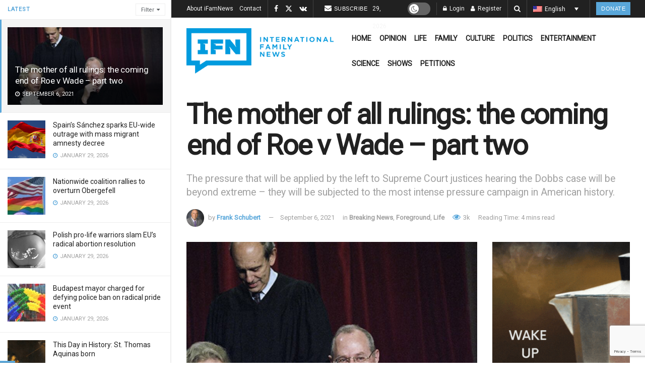

--- FILE ---
content_type: text/html; charset=UTF-8
request_url: https://ifamnews.com/en/the-mother-of-all-rulings-the-coming-end-of-roe-v-wade-part-two
body_size: 43769
content:
<!doctype html>
<!--[if lt IE 7]> <html class="no-js lt-ie9 lt-ie8 lt-ie7" lang="en-US"> <![endif]-->
<!--[if IE 7]>    <html class="no-js lt-ie9 lt-ie8" lang="en-US"> <![endif]-->
<!--[if IE 8]>    <html class="no-js lt-ie9" lang="en-US"> <![endif]-->
<!--[if IE 9]>    <html class="no-js lt-ie10" lang="en-US"> <![endif]-->
<!--[if gt IE 8]><!--> <html class="no-js" lang="en-US"> <!--<![endif]-->
<head>
    <meta http-equiv="Content-Type" content="text/html; charset=UTF-8" />
    <meta name='viewport' content='width=device-width, initial-scale=1, user-scalable=yes' />
    <link rel="profile" href="https://gmpg.org/xfn/11" />
    <link rel="pingback" href="https://ifamnews.com/xmlrpc.php" />
    <meta name='robots' content='index, follow, max-image-preview:large, max-snippet:-1, max-video-preview:-1' />
	<style>img:is([sizes="auto" i], [sizes^="auto," i]) { contain-intrinsic-size: 3000px 1500px }</style>
	<link rel="alternate" hreflang="en" href="https://ifamnews.com/en/the-mother-of-all-rulings-the-coming-end-of-roe-v-wade-part-two" />
<link rel="alternate" hreflang="de" href="https://ifamnews.com/de/die-mutter-aller-urteile-das-kommende-ende-von-roe-v-wade-teil-ii-" />
<link rel="alternate" hreflang="rs" href="https://ifamnews.com/sr/rou-protiv-vejda-shta-ce-biti-sa-istorijskom-presudom-o-abortusu-2-deo-" />
<link rel="alternate" hreflang="ru" href="https://ifamnews.com/ru/okoncatelnoe-resenie-nacalo-konca-dl-dela-rou-protiv-uda-cast-vtora" />
<link rel="alternate" hreflang="x-default" href="https://ifamnews.com/en/the-mother-of-all-rulings-the-coming-end-of-roe-v-wade-part-two" />
<meta property="og:type" content="article">
<meta property="og:title" content="The mother of all rulings: the coming end of Roe v Wade &#8211; part two">
<meta property="og:site_name" content="IFN">
<meta property="og:description" content="In Part One of this article, I outlined the likelihood that a majority of justices on the US Supreme Court">
<meta property="og:url" content="https://ifamnews.com/en/the-mother-of-all-rulings-the-coming-end-of-roe-v-wade-part-two">
<meta property="og:locale" content="en_US">
<meta property="og:image" content="https://ifamnews.com/wp-content/uploads/2021/09/feldman-comm-d-oconnor-kennedy-AP-file-1-1.jpg">
<meta property="og:image:height" content="675">
<meta property="og:image:width" content="1200">
<meta property="article:published_time" content="2021-09-06T10:28:00-04:00">
<meta property="article:modified_time" content="2021-09-21T13:24:36-04:00">
<meta property="article:section" content="Life">
<meta property="article:tag" content="Abortion">
<meta property="article:tag" content="Amy Coney Barrett">
<meta property="article:tag" content="Brett Kavanaugh">
<meta property="article:tag" content="Clarence Thomas">
<meta property="article:tag" content="John Roberts">
<meta property="article:tag" content="Kevin McCarthy">
<meta property="article:tag" content="Mitch McConnell">
<meta property="article:tag" content="Neil Gorsuch">
<meta property="article:tag" content="Republican Party">
<meta property="article:tag" content="Roe">
<meta property="article:tag" content="Roe v. Wade">
<meta property="article:tag" content="Samuel Alito">
<meta property="article:tag" content="US Supreme Court">
<meta name="twitter:card" content="summary_large_image">
<meta name="twitter:title" content="The mother of all rulings: the coming end of Roe v Wade &#8211; part two">
<meta name="twitter:description" content="In Part One of this article, I outlined the likelihood that a majority of justices on the US Supreme Court">
<meta name="twitter:url" content="https://ifamnews.com/en/the-mother-of-all-rulings-the-coming-end-of-roe-v-wade-part-two">
<meta name="twitter:site" content="">
<meta name="twitter:image" content="https://ifamnews.com/wp-content/uploads/2021/09/feldman-comm-d-oconnor-kennedy-AP-file-1-1.jpg">
<meta name="twitter:image:width" content="1200">
<meta name="twitter:image:height" content="675">
<meta property="fb:app_id" content="2704793326516563">			<script type="text/javascript">
			  var jnews_ajax_url = '/en/?ajax-request=jnews'
			</script>
			<script type="text/javascript">;window.jnews=window.jnews||{},window.jnews.library=window.jnews.library||{},window.jnews.library=function(){"use strict";var e=this;e.win=window,e.doc=document,e.noop=function(){},e.globalBody=e.doc.getElementsByTagName("body")[0],e.globalBody=e.globalBody?e.globalBody:e.doc,e.win.jnewsDataStorage=e.win.jnewsDataStorage||{_storage:new WeakMap,put:function(e,t,n){this._storage.has(e)||this._storage.set(e,new Map),this._storage.get(e).set(t,n)},get:function(e,t){return this._storage.get(e).get(t)},has:function(e,t){return this._storage.has(e)&&this._storage.get(e).has(t)},remove:function(e,t){var n=this._storage.get(e).delete(t);return 0===!this._storage.get(e).size&&this._storage.delete(e),n}},e.windowWidth=function(){return e.win.innerWidth||e.docEl.clientWidth||e.globalBody.clientWidth},e.windowHeight=function(){return e.win.innerHeight||e.docEl.clientHeight||e.globalBody.clientHeight},e.requestAnimationFrame=e.win.requestAnimationFrame||e.win.webkitRequestAnimationFrame||e.win.mozRequestAnimationFrame||e.win.msRequestAnimationFrame||window.oRequestAnimationFrame||function(e){return setTimeout(e,1e3/60)},e.cancelAnimationFrame=e.win.cancelAnimationFrame||e.win.webkitCancelAnimationFrame||e.win.webkitCancelRequestAnimationFrame||e.win.mozCancelAnimationFrame||e.win.msCancelRequestAnimationFrame||e.win.oCancelRequestAnimationFrame||function(e){clearTimeout(e)},e.classListSupport="classList"in document.createElement("_"),e.hasClass=e.classListSupport?function(e,t){return e.classList.contains(t)}:function(e,t){return e.className.indexOf(t)>=0},e.addClass=e.classListSupport?function(t,n){e.hasClass(t,n)||t.classList.add(n)}:function(t,n){e.hasClass(t,n)||(t.className+=" "+n)},e.removeClass=e.classListSupport?function(t,n){e.hasClass(t,n)&&t.classList.remove(n)}:function(t,n){e.hasClass(t,n)&&(t.className=t.className.replace(n,""))},e.objKeys=function(e){var t=[];for(var n in e)Object.prototype.hasOwnProperty.call(e,n)&&t.push(n);return t},e.isObjectSame=function(e,t){var n=!0;return JSON.stringify(e)!==JSON.stringify(t)&&(n=!1),n},e.extend=function(){for(var e,t,n,o=arguments[0]||{},i=1,a=arguments.length;i<a;i++)if(null!==(e=arguments[i]))for(t in e)o!==(n=e[t])&&void 0!==n&&(o[t]=n);return o},e.dataStorage=e.win.jnewsDataStorage,e.isVisible=function(e){return 0!==e.offsetWidth&&0!==e.offsetHeight||e.getBoundingClientRect().length},e.getHeight=function(e){return e.offsetHeight||e.clientHeight||e.getBoundingClientRect().height},e.getWidth=function(e){return e.offsetWidth||e.clientWidth||e.getBoundingClientRect().width},e.supportsPassive=!1;try{var t=Object.defineProperty({},"passive",{get:function(){e.supportsPassive=!0}});"createEvent"in e.doc?e.win.addEventListener("test",null,t):"fireEvent"in e.doc&&e.win.attachEvent("test",null)}catch(e){}e.passiveOption=!!e.supportsPassive&&{passive:!0},e.setStorage=function(e,t){e="jnews-"+e;var n={expired:Math.floor(((new Date).getTime()+432e5)/1e3)};t=Object.assign(n,t);localStorage.setItem(e,JSON.stringify(t))},e.getStorage=function(e){e="jnews-"+e;var t=localStorage.getItem(e);return null!==t&&0<t.length?JSON.parse(localStorage.getItem(e)):{}},e.expiredStorage=function(){var t,n="jnews-";for(var o in localStorage)o.indexOf(n)>-1&&"undefined"!==(t=e.getStorage(o.replace(n,""))).expired&&t.expired<Math.floor((new Date).getTime()/1e3)&&localStorage.removeItem(o)},e.addEvents=function(t,n,o){for(var i in n){var a=["touchstart","touchmove"].indexOf(i)>=0&&!o&&e.passiveOption;"createEvent"in e.doc?t.addEventListener(i,n[i],a):"fireEvent"in e.doc&&t.attachEvent("on"+i,n[i])}},e.removeEvents=function(t,n){for(var o in n)"createEvent"in e.doc?t.removeEventListener(o,n[o]):"fireEvent"in e.doc&&t.detachEvent("on"+o,n[o])},e.triggerEvents=function(t,n,o){var i;o=o||{detail:null};return"createEvent"in e.doc?(!(i=e.doc.createEvent("CustomEvent")||new CustomEvent(n)).initCustomEvent||i.initCustomEvent(n,!0,!1,o),void t.dispatchEvent(i)):"fireEvent"in e.doc?((i=e.doc.createEventObject()).eventType=n,void t.fireEvent("on"+i.eventType,i)):void 0},e.getParents=function(t,n){void 0===n&&(n=e.doc);for(var o=[],i=t.parentNode,a=!1;!a;)if(i){var r=i;r.querySelectorAll(n).length?a=!0:(o.push(r),i=r.parentNode)}else o=[],a=!0;return o},e.forEach=function(e,t,n){for(var o=0,i=e.length;o<i;o++)t.call(n,e[o],o)},e.getText=function(e){return e.innerText||e.textContent},e.setText=function(e,t){var n="object"==typeof t?t.innerText||t.textContent:t;e.innerText&&(e.innerText=n),e.textContent&&(e.textContent=n)},e.httpBuildQuery=function(t){return e.objKeys(t).reduce(function t(n){var o=arguments.length>1&&void 0!==arguments[1]?arguments[1]:null;return function(i,a){var r=n[a];a=encodeURIComponent(a);var s=o?"".concat(o,"[").concat(a,"]"):a;return null==r||"function"==typeof r?(i.push("".concat(s,"=")),i):["number","boolean","string"].includes(typeof r)?(i.push("".concat(s,"=").concat(encodeURIComponent(r))),i):(i.push(e.objKeys(r).reduce(t(r,s),[]).join("&")),i)}}(t),[]).join("&")},e.get=function(t,n,o,i){return o="function"==typeof o?o:e.noop,e.ajax("GET",t,n,o,i)},e.post=function(t,n,o,i){return o="function"==typeof o?o:e.noop,e.ajax("POST",t,n,o,i)},e.ajax=function(t,n,o,i,a){var r=new XMLHttpRequest,s=n,c=e.httpBuildQuery(o);if(t=-1!=["GET","POST"].indexOf(t)?t:"GET",r.open(t,s+("GET"==t?"?"+c:""),!0),"POST"==t&&r.setRequestHeader("Content-type","application/x-www-form-urlencoded"),r.setRequestHeader("X-Requested-With","XMLHttpRequest"),r.onreadystatechange=function(){4===r.readyState&&200<=r.status&&300>r.status&&"function"==typeof i&&i.call(void 0,r.response)},void 0!==a&&!a){return{xhr:r,send:function(){r.send("POST"==t?c:null)}}}return r.send("POST"==t?c:null),{xhr:r}},e.scrollTo=function(t,n,o){function i(e,t,n){this.start=this.position(),this.change=e-this.start,this.currentTime=0,this.increment=20,this.duration=void 0===n?500:n,this.callback=t,this.finish=!1,this.animateScroll()}return Math.easeInOutQuad=function(e,t,n,o){return(e/=o/2)<1?n/2*e*e+t:-n/2*(--e*(e-2)-1)+t},i.prototype.stop=function(){this.finish=!0},i.prototype.move=function(t){e.doc.documentElement.scrollTop=t,e.globalBody.parentNode.scrollTop=t,e.globalBody.scrollTop=t},i.prototype.position=function(){return e.doc.documentElement.scrollTop||e.globalBody.parentNode.scrollTop||e.globalBody.scrollTop},i.prototype.animateScroll=function(){this.currentTime+=this.increment;var t=Math.easeInOutQuad(this.currentTime,this.start,this.change,this.duration);this.move(t),this.currentTime<this.duration&&!this.finish?e.requestAnimationFrame.call(e.win,this.animateScroll.bind(this)):this.callback&&"function"==typeof this.callback&&this.callback()},new i(t,n,o)},e.unwrap=function(t){var n,o=t;e.forEach(t,(function(e,t){n?n+=e:n=e})),o.replaceWith(n)},e.performance={start:function(e){performance.mark(e+"Start")},stop:function(e){performance.mark(e+"End"),performance.measure(e,e+"Start",e+"End")}},e.fps=function(){var t=0,n=0,o=0;!function(){var i=t=0,a=0,r=0,s=document.getElementById("fpsTable"),c=function(t){void 0===document.getElementsByTagName("body")[0]?e.requestAnimationFrame.call(e.win,(function(){c(t)})):document.getElementsByTagName("body")[0].appendChild(t)};null===s&&((s=document.createElement("div")).style.position="fixed",s.style.top="120px",s.style.left="10px",s.style.width="100px",s.style.height="20px",s.style.border="1px solid black",s.style.fontSize="11px",s.style.zIndex="100000",s.style.backgroundColor="white",s.id="fpsTable",c(s));var l=function(){o++,n=Date.now(),(a=(o/(r=(n-t)/1e3)).toPrecision(2))!=i&&(i=a,s.innerHTML=i+"fps"),1<r&&(t=n,o=0),e.requestAnimationFrame.call(e.win,l)};l()}()},e.instr=function(e,t){for(var n=0;n<t.length;n++)if(-1!==e.toLowerCase().indexOf(t[n].toLowerCase()))return!0},e.winLoad=function(t,n){function o(o){if("complete"===e.doc.readyState||"interactive"===e.doc.readyState)return!o||n?setTimeout(t,n||1):t(o),1}o()||e.addEvents(e.win,{load:o})},e.docReady=function(t,n){function o(o){if("complete"===e.doc.readyState||"interactive"===e.doc.readyState)return!o||n?setTimeout(t,n||1):t(o),1}o()||e.addEvents(e.doc,{DOMContentLoaded:o})},e.fireOnce=function(){e.docReady((function(){e.assets=e.assets||[],e.assets.length&&(e.boot(),e.load_assets())}),50)},e.boot=function(){e.length&&e.doc.querySelectorAll("style[media]").forEach((function(e){"not all"==e.getAttribute("media")&&e.removeAttribute("media")}))},e.create_js=function(t,n){var o=e.doc.createElement("script");switch(o.setAttribute("src",t),n){case"defer":o.setAttribute("defer",!0);break;case"async":o.setAttribute("async",!0);break;case"deferasync":o.setAttribute("defer",!0),o.setAttribute("async",!0)}e.globalBody.appendChild(o)},e.load_assets=function(){"object"==typeof e.assets&&e.forEach(e.assets.slice(0),(function(t,n){var o="";t.defer&&(o+="defer"),t.async&&(o+="async"),e.create_js(t.url,o);var i=e.assets.indexOf(t);i>-1&&e.assets.splice(i,1)})),e.assets=jnewsoption.au_scripts=window.jnewsads=[]},e.setCookie=function(e,t,n){var o="";if(n){var i=new Date;i.setTime(i.getTime()+24*n*60*60*1e3),o="; expires="+i.toUTCString()}document.cookie=e+"="+(t||"")+o+"; path=/"},e.getCookie=function(e){for(var t=e+"=",n=document.cookie.split(";"),o=0;o<n.length;o++){for(var i=n[o];" "==i.charAt(0);)i=i.substring(1,i.length);if(0==i.indexOf(t))return i.substring(t.length,i.length)}return null},e.eraseCookie=function(e){document.cookie=e+"=; Path=/; Expires=Thu, 01 Jan 1970 00:00:01 GMT;"},e.docReady((function(){e.globalBody=e.globalBody==e.doc?e.doc.getElementsByTagName("body")[0]:e.globalBody,e.globalBody=e.globalBody?e.globalBody:e.doc})),e.winLoad((function(){e.winLoad((function(){var t=!1;if(void 0!==window.jnewsadmin)if(void 0!==window.file_version_checker){var n=e.objKeys(window.file_version_checker);n.length?n.forEach((function(e){t||"10.0.4"===window.file_version_checker[e]||(t=!0)})):t=!0}else t=!0;t&&(window.jnewsHelper.getMessage(),window.jnewsHelper.getNotice())}),2500)}))},window.jnews.library=new window.jnews.library;</script>
	<!-- This site is optimized with the Yoast SEO Premium plugin v25.9 (Yoast SEO v25.9) - https://yoast.com/wordpress/plugins/seo/ -->
	<title>The mother of all rulings: the coming end of Roe v Wade - part two - IFN</title>
	<link rel="canonical" href="https://ifamnews.com/en/the-mother-of-all-rulings-the-coming-end-of-roe-v-wade-part-two" />
	<meta property="og:locale" content="en_US" />
	<meta property="og:type" content="article" />
	<meta property="og:title" content="The mother of all rulings: the coming end of Roe v Wade - part two" />
	<meta property="og:description" content="The pressure that will be applied by the left to Supreme Court justices hearing the Dobbs case will be beyond extreme – they will be subjected to the most intense pressure campaign in American history." />
	<meta property="og:url" content="https://ifamnews.com/en/the-mother-of-all-rulings-the-coming-end-of-roe-v-wade-part-two" />
	<meta property="og:site_name" content="IFN" />
	<meta property="article:publisher" content="https://www.facebook.com/iFamNews" />
	<meta property="article:published_time" content="2021-09-06T14:28:00+00:00" />
	<meta property="article:modified_time" content="2021-09-21T17:24:36+00:00" />
	<meta property="og:image" content="https://ifamnews.com/wp-content/uploads/2021/09/feldman-comm-d-oconnor-kennedy-AP-file-1-1.jpg" />
	<meta property="og:image:width" content="1200" />
	<meta property="og:image:height" content="675" />
	<meta property="og:image:type" content="image/jpeg" />
	<meta name="author" content="Frank Schubert" />
	<meta name="twitter:card" content="summary_large_image" />
	<meta name="twitter:creator" content="@iFamNewsEN" />
	<meta name="twitter:site" content="@iFamNewsEN" />
	<meta name="twitter:label1" content="Written by" />
	<meta name="twitter:data1" content="Frank Schubert" />
	<meta name="twitter:label2" content="Est. reading time" />
	<meta name="twitter:data2" content="4 minutes" />
	<!-- / Yoast SEO Premium plugin. -->


<link rel='dns-prefetch' href='//cdn.iubenda.com' />
<link rel='dns-prefetch' href='//a.omappapi.com' />
<link rel='dns-prefetch' href='//fonts.googleapis.com' />
<link rel='preconnect' href='https://fonts.gstatic.com' />
<link rel="alternate" type="application/rss+xml" title="IFN &raquo; Feed" href="https://ifamnews.com/en/feed" />
<link rel="alternate" type="application/rss+xml" title="IFN &raquo; Comments Feed" href="https://ifamnews.com/en/comments/feed" />
<link rel="alternate" type="application/rss+xml" title="IFN &raquo; The mother of all rulings: the coming end of Roe v Wade &#8211; part two Comments Feed" href="https://ifamnews.com/en/the-mother-of-all-rulings-the-coming-end-of-roe-v-wade-part-two/feed" />
		<!-- This site uses the Google Analytics by MonsterInsights plugin v9.11.1 - Using Analytics tracking - https://www.monsterinsights.com/ -->
							<script src="//www.googletagmanager.com/gtag/js?id=G-L36HECC4ZV"  data-cfasync="false" data-wpfc-render="false" type="text/javascript" async></script>
			<script data-cfasync="false" data-wpfc-render="false" type="text/javascript">
				var mi_version = '9.11.1';
				var mi_track_user = true;
				var mi_no_track_reason = '';
								var MonsterInsightsDefaultLocations = {"page_location":"https:\/\/ifamnews.com\/en\/the-mother-of-all-rulings-the-coming-end-of-roe-v-wade-part-two\/"};
								if ( typeof MonsterInsightsPrivacyGuardFilter === 'function' ) {
					var MonsterInsightsLocations = (typeof MonsterInsightsExcludeQuery === 'object') ? MonsterInsightsPrivacyGuardFilter( MonsterInsightsExcludeQuery ) : MonsterInsightsPrivacyGuardFilter( MonsterInsightsDefaultLocations );
				} else {
					var MonsterInsightsLocations = (typeof MonsterInsightsExcludeQuery === 'object') ? MonsterInsightsExcludeQuery : MonsterInsightsDefaultLocations;
				}

								var disableStrs = [
										'ga-disable-G-L36HECC4ZV',
									];

				/* Function to detect opted out users */
				function __gtagTrackerIsOptedOut() {
					for (var index = 0; index < disableStrs.length; index++) {
						if (document.cookie.indexOf(disableStrs[index] + '=true') > -1) {
							return true;
						}
					}

					return false;
				}

				/* Disable tracking if the opt-out cookie exists. */
				if (__gtagTrackerIsOptedOut()) {
					for (var index = 0; index < disableStrs.length; index++) {
						window[disableStrs[index]] = true;
					}
				}

				/* Opt-out function */
				function __gtagTrackerOptout() {
					for (var index = 0; index < disableStrs.length; index++) {
						document.cookie = disableStrs[index] + '=true; expires=Thu, 31 Dec 2099 23:59:59 UTC; path=/';
						window[disableStrs[index]] = true;
					}
				}

				if ('undefined' === typeof gaOptout) {
					function gaOptout() {
						__gtagTrackerOptout();
					}
				}
								window.dataLayer = window.dataLayer || [];

				window.MonsterInsightsDualTracker = {
					helpers: {},
					trackers: {},
				};
				if (mi_track_user) {
					function __gtagDataLayer() {
						dataLayer.push(arguments);
					}

					function __gtagTracker(type, name, parameters) {
						if (!parameters) {
							parameters = {};
						}

						if (parameters.send_to) {
							__gtagDataLayer.apply(null, arguments);
							return;
						}

						if (type === 'event') {
														parameters.send_to = monsterinsights_frontend.v4_id;
							var hookName = name;
							if (typeof parameters['event_category'] !== 'undefined') {
								hookName = parameters['event_category'] + ':' + name;
							}

							if (typeof MonsterInsightsDualTracker.trackers[hookName] !== 'undefined') {
								MonsterInsightsDualTracker.trackers[hookName](parameters);
							} else {
								__gtagDataLayer('event', name, parameters);
							}
							
						} else {
							__gtagDataLayer.apply(null, arguments);
						}
					}

					__gtagTracker('js', new Date());
					__gtagTracker('set', {
						'developer_id.dZGIzZG': true,
											});
					if ( MonsterInsightsLocations.page_location ) {
						__gtagTracker('set', MonsterInsightsLocations);
					}
										__gtagTracker('config', 'G-L36HECC4ZV', {"forceSSL":"true","link_attribution":"true"} );
										window.gtag = __gtagTracker;										(function () {
						/* https://developers.google.com/analytics/devguides/collection/analyticsjs/ */
						/* ga and __gaTracker compatibility shim. */
						var noopfn = function () {
							return null;
						};
						var newtracker = function () {
							return new Tracker();
						};
						var Tracker = function () {
							return null;
						};
						var p = Tracker.prototype;
						p.get = noopfn;
						p.set = noopfn;
						p.send = function () {
							var args = Array.prototype.slice.call(arguments);
							args.unshift('send');
							__gaTracker.apply(null, args);
						};
						var __gaTracker = function () {
							var len = arguments.length;
							if (len === 0) {
								return;
							}
							var f = arguments[len - 1];
							if (typeof f !== 'object' || f === null || typeof f.hitCallback !== 'function') {
								if ('send' === arguments[0]) {
									var hitConverted, hitObject = false, action;
									if ('event' === arguments[1]) {
										if ('undefined' !== typeof arguments[3]) {
											hitObject = {
												'eventAction': arguments[3],
												'eventCategory': arguments[2],
												'eventLabel': arguments[4],
												'value': arguments[5] ? arguments[5] : 1,
											}
										}
									}
									if ('pageview' === arguments[1]) {
										if ('undefined' !== typeof arguments[2]) {
											hitObject = {
												'eventAction': 'page_view',
												'page_path': arguments[2],
											}
										}
									}
									if (typeof arguments[2] === 'object') {
										hitObject = arguments[2];
									}
									if (typeof arguments[5] === 'object') {
										Object.assign(hitObject, arguments[5]);
									}
									if ('undefined' !== typeof arguments[1].hitType) {
										hitObject = arguments[1];
										if ('pageview' === hitObject.hitType) {
											hitObject.eventAction = 'page_view';
										}
									}
									if (hitObject) {
										action = 'timing' === arguments[1].hitType ? 'timing_complete' : hitObject.eventAction;
										hitConverted = mapArgs(hitObject);
										__gtagTracker('event', action, hitConverted);
									}
								}
								return;
							}

							function mapArgs(args) {
								var arg, hit = {};
								var gaMap = {
									'eventCategory': 'event_category',
									'eventAction': 'event_action',
									'eventLabel': 'event_label',
									'eventValue': 'event_value',
									'nonInteraction': 'non_interaction',
									'timingCategory': 'event_category',
									'timingVar': 'name',
									'timingValue': 'value',
									'timingLabel': 'event_label',
									'page': 'page_path',
									'location': 'page_location',
									'title': 'page_title',
									'referrer' : 'page_referrer',
								};
								for (arg in args) {
																		if (!(!args.hasOwnProperty(arg) || !gaMap.hasOwnProperty(arg))) {
										hit[gaMap[arg]] = args[arg];
									} else {
										hit[arg] = args[arg];
									}
								}
								return hit;
							}

							try {
								f.hitCallback();
							} catch (ex) {
							}
						};
						__gaTracker.create = newtracker;
						__gaTracker.getByName = newtracker;
						__gaTracker.getAll = function () {
							return [];
						};
						__gaTracker.remove = noopfn;
						__gaTracker.loaded = true;
						window['__gaTracker'] = __gaTracker;
					})();
									} else {
										console.log("");
					(function () {
						function __gtagTracker() {
							return null;
						}

						window['__gtagTracker'] = __gtagTracker;
						window['gtag'] = __gtagTracker;
					})();
									}
			</script>
							<!-- / Google Analytics by MonsterInsights -->
		<script type="text/javascript">
/* <![CDATA[ */
window._wpemojiSettings = {"baseUrl":"https:\/\/s.w.org\/images\/core\/emoji\/16.0.1\/72x72\/","ext":".png","svgUrl":"https:\/\/s.w.org\/images\/core\/emoji\/16.0.1\/svg\/","svgExt":".svg","source":{"concatemoji":"https:\/\/ifamnews.com\/wp-includes\/js\/wp-emoji-release.min.js?ver=6.8.3"}};
/*! This file is auto-generated */
!function(s,n){var o,i,e;function c(e){try{var t={supportTests:e,timestamp:(new Date).valueOf()};sessionStorage.setItem(o,JSON.stringify(t))}catch(e){}}function p(e,t,n){e.clearRect(0,0,e.canvas.width,e.canvas.height),e.fillText(t,0,0);var t=new Uint32Array(e.getImageData(0,0,e.canvas.width,e.canvas.height).data),a=(e.clearRect(0,0,e.canvas.width,e.canvas.height),e.fillText(n,0,0),new Uint32Array(e.getImageData(0,0,e.canvas.width,e.canvas.height).data));return t.every(function(e,t){return e===a[t]})}function u(e,t){e.clearRect(0,0,e.canvas.width,e.canvas.height),e.fillText(t,0,0);for(var n=e.getImageData(16,16,1,1),a=0;a<n.data.length;a++)if(0!==n.data[a])return!1;return!0}function f(e,t,n,a){switch(t){case"flag":return n(e,"\ud83c\udff3\ufe0f\u200d\u26a7\ufe0f","\ud83c\udff3\ufe0f\u200b\u26a7\ufe0f")?!1:!n(e,"\ud83c\udde8\ud83c\uddf6","\ud83c\udde8\u200b\ud83c\uddf6")&&!n(e,"\ud83c\udff4\udb40\udc67\udb40\udc62\udb40\udc65\udb40\udc6e\udb40\udc67\udb40\udc7f","\ud83c\udff4\u200b\udb40\udc67\u200b\udb40\udc62\u200b\udb40\udc65\u200b\udb40\udc6e\u200b\udb40\udc67\u200b\udb40\udc7f");case"emoji":return!a(e,"\ud83e\udedf")}return!1}function g(e,t,n,a){var r="undefined"!=typeof WorkerGlobalScope&&self instanceof WorkerGlobalScope?new OffscreenCanvas(300,150):s.createElement("canvas"),o=r.getContext("2d",{willReadFrequently:!0}),i=(o.textBaseline="top",o.font="600 32px Arial",{});return e.forEach(function(e){i[e]=t(o,e,n,a)}),i}function t(e){var t=s.createElement("script");t.src=e,t.defer=!0,s.head.appendChild(t)}"undefined"!=typeof Promise&&(o="wpEmojiSettingsSupports",i=["flag","emoji"],n.supports={everything:!0,everythingExceptFlag:!0},e=new Promise(function(e){s.addEventListener("DOMContentLoaded",e,{once:!0})}),new Promise(function(t){var n=function(){try{var e=JSON.parse(sessionStorage.getItem(o));if("object"==typeof e&&"number"==typeof e.timestamp&&(new Date).valueOf()<e.timestamp+604800&&"object"==typeof e.supportTests)return e.supportTests}catch(e){}return null}();if(!n){if("undefined"!=typeof Worker&&"undefined"!=typeof OffscreenCanvas&&"undefined"!=typeof URL&&URL.createObjectURL&&"undefined"!=typeof Blob)try{var e="postMessage("+g.toString()+"("+[JSON.stringify(i),f.toString(),p.toString(),u.toString()].join(",")+"));",a=new Blob([e],{type:"text/javascript"}),r=new Worker(URL.createObjectURL(a),{name:"wpTestEmojiSupports"});return void(r.onmessage=function(e){c(n=e.data),r.terminate(),t(n)})}catch(e){}c(n=g(i,f,p,u))}t(n)}).then(function(e){for(var t in e)n.supports[t]=e[t],n.supports.everything=n.supports.everything&&n.supports[t],"flag"!==t&&(n.supports.everythingExceptFlag=n.supports.everythingExceptFlag&&n.supports[t]);n.supports.everythingExceptFlag=n.supports.everythingExceptFlag&&!n.supports.flag,n.DOMReady=!1,n.readyCallback=function(){n.DOMReady=!0}}).then(function(){return e}).then(function(){var e;n.supports.everything||(n.readyCallback(),(e=n.source||{}).concatemoji?t(e.concatemoji):e.wpemoji&&e.twemoji&&(t(e.twemoji),t(e.wpemoji)))}))}((window,document),window._wpemojiSettings);
/* ]]> */
</script>
<link crossorigin="anonymous" rel='stylesheet' id='givewp-campaign-blocks-fonts-css' href='https://fonts.googleapis.com/css2?family=Inter%3Awght%40400%3B500%3B600%3B700&#038;display=swap&#038;ver=6.8.3' type='text/css' media='all' />
<link rel='stylesheet' id='js_composer_front-css' href='https://ifamnews.com/wp-content/plugins/js_composer/assets/css/js_composer.min.css?ver=8.6.1' type='text/css' media='all' />
<link rel='stylesheet' id='popup-maker-site-css' href='//ifamnews.com/wp-content/uploads/0ac8b55ded6c9ff79188a530ea80cfa1.css?generated=1745257411&#038;ver=1.21.0' type='text/css' media='all' />
<style id='wp-emoji-styles-inline-css' type='text/css'>

	img.wp-smiley, img.emoji {
		display: inline !important;
		border: none !important;
		box-shadow: none !important;
		height: 1em !important;
		width: 1em !important;
		margin: 0 0.07em !important;
		vertical-align: -0.1em !important;
		background: none !important;
		padding: 0 !important;
	}
</style>
<link rel='stylesheet' id='wp-block-library-css' href='https://ifamnews.com/wp-includes/css/dist/block-library/style.min.css?ver=6.8.3' type='text/css' media='all' />
<style id='classic-theme-styles-inline-css' type='text/css'>
/*! This file is auto-generated */
.wp-block-button__link{color:#fff;background-color:#32373c;border-radius:9999px;box-shadow:none;text-decoration:none;padding:calc(.667em + 2px) calc(1.333em + 2px);font-size:1.125em}.wp-block-file__button{background:#32373c;color:#fff;text-decoration:none}
</style>
<style id='givewp-campaign-comments-block-style-inline-css' type='text/css'>
.givewp-campaign-comment-block-card{display:flex;gap:var(--givewp-spacing-3);padding:var(--givewp-spacing-4) 0}.givewp-campaign-comment-block-card__avatar{align-items:center;border-radius:50%;display:flex;height:40px;justify-content:center;width:40px}.givewp-campaign-comment-block-card__avatar img{align-items:center;border-radius:50%;display:flex;height:auto;justify-content:center;min-width:40px;width:100%}.givewp-campaign-comment-block-card__donor-name{color:var(--givewp-neutral-700);font-size:1rem;font-weight:600;line-height:1.5;margin:0;text-align:left}.givewp-campaign-comment-block-card__details{align-items:center;color:var(--givewp-neutral-400);display:flex;font-size:.875rem;font-weight:500;gap:var(--givewp-spacing-2);height:auto;line-height:1.43;margin:2px 0 var(--givewp-spacing-3) 0;text-align:left}.givewp-campaign-comment-block-card__comment{color:var(--givewp-neutral-700);font-size:1rem;line-height:1.5;margin:0;text-align:left}.givewp-campaign-comment-block-card__read-more{background:none;border:none;color:var(--givewp-blue-500);cursor:pointer;font-size:.875rem;line-height:1.43;outline:none;padding:0}
.givewp-campaign-comments-block-empty-state{align-items:center;background-color:var(--givewp-shades-white);border:1px solid var(--givewp-neutral-50);border-radius:.5rem;display:flex;flex-direction:column;justify-content:center;padding:var(--givewp-spacing-6)}.givewp-campaign-comments-block-empty-state__details{align-items:center;display:flex;flex-direction:column;gap:var(--givewp-spacing-1);justify-content:center;margin:.875rem 0}.givewp-campaign-comments-block-empty-state__title{color:var(--givewp-neutral-700);font-size:1rem;font-weight:500;margin:0}.givewp-campaign-comments-block-empty-state__description{color:var(--givewp-neutral-700);font-size:.875rem;line-height:1.43;margin:0}
.givewp-campaign-comment-block{background-color:var(--givewp-shades-white);display:flex;flex-direction:column;gap:var(--givewp-spacing-2);padding:var(--givewp-spacing-6) 0}.givewp-campaign-comment-block__title{color:var(--givewp-neutral-900);font-size:18px;font-weight:600;line-height:1.56;margin:0;text-align:left}.givewp-campaign-comment-block__cta{align-items:center;background-color:var(--givewp-neutral-50);border-radius:4px;color:var(--giewp-neutral-500);display:flex;font-size:14px;font-weight:600;gap:8px;height:36px;line-height:1.43;margin:0;padding:var(--givewp-spacing-2) var(--givewp-spacing-4);text-align:left}

</style>
<style id='givewp-campaign-cover-block-style-inline-css' type='text/css'>
.givewp-campaign-selector{border:1px solid #e5e7eb;border-radius:5px;box-shadow:0 2px 4px 0 rgba(0,0,0,.05);display:flex;flex-direction:column;gap:20px;padding:40px 24px}.givewp-campaign-selector__label{padding-bottom:16px}.givewp-campaign-selector__select input[type=text]:focus{border-color:transparent;box-shadow:0 0 0 1px transparent;outline:2px solid transparent}.givewp-campaign-selector__logo{align-self:center}.givewp-campaign-selector__open{background:#2271b1;border:none;border-radius:5px;color:#fff;cursor:pointer;padding:.5rem 1rem}.givewp-campaign-selector__submit{background-color:#27ae60;border:0;border-radius:5px;color:#fff;font-weight:700;outline:none;padding:1rem;text-align:center;transition:.2s;width:100%}.givewp-campaign-selector__submit:disabled{background-color:#f3f4f6;color:#9ca0af}.givewp-campaign-selector__submit:hover:not(:disabled){cursor:pointer;filter:brightness(1.2)}
.givewp-campaign-cover-block__button{align-items:center;border:1px solid #2271b1;border-radius:2px;color:#2271b1;display:flex;justify-content:center;margin-bottom:.5rem;min-height:32px;width:100%}.givewp-campaign-cover-block__image{border-radius:2px;display:flex;flex-grow:1;margin-bottom:.5rem;max-height:4.44rem;-o-object-fit:cover;object-fit:cover;width:100%}.givewp-campaign-cover-block__help-text{color:#4b5563;font-size:.75rem;font-stretch:normal;font-style:normal;font-weight:400;letter-spacing:normal;line-height:1.4;text-align:left}.givewp-campaign-cover-block__edit-campaign-link{align-items:center;display:inline-flex;font-size:.75rem;font-stretch:normal;font-style:normal;font-weight:400;gap:.125rem;line-height:1.4}.givewp-campaign-cover-block__edit-campaign-link svg{fill:currentColor;height:1.25rem;width:1.25rem}.givewp-campaign-cover-block-preview__image{align-items:center;display:flex;height:100%;justify-content:center;width:100%}

</style>
<style id='givewp-campaign-donations-style-inline-css' type='text/css'>
.givewp-campaign-donations-block{padding:1.5rem 0}.givewp-campaign-donations-block *{font-family:Inter,sans-serif}.givewp-campaign-donations-block .givewp-campaign-donations-block__header{align-items:center;display:flex;justify-content:space-between;margin-bottom:.5rem}.givewp-campaign-donations-block .givewp-campaign-donations-block__title{color:var(--givewp-neutral-900);font-size:1.125rem;font-weight:600;line-height:1.56;margin:0}.givewp-campaign-donations-block .givewp-campaign-donations-block__donations{display:grid;gap:.5rem;margin:0;padding:0}.givewp-campaign-donations-block .givewp-campaign-donations-block__donation,.givewp-campaign-donations-block .givewp-campaign-donations-block__empty-state{background-color:var(--givewp-shades-white);border:1px solid var(--givewp-neutral-50);border-radius:.5rem;display:flex;padding:1rem}.givewp-campaign-donations-block .givewp-campaign-donations-block__donation{align-items:center;gap:.75rem}.givewp-campaign-donations-block .givewp-campaign-donations-block__donation-icon{align-items:center;display:flex}.givewp-campaign-donations-block .givewp-campaign-donations-block__donation-icon img{border-radius:100%;height:2.5rem;-o-object-fit:cover;object-fit:cover;width:2.5rem}.givewp-campaign-donations-block .givewp-campaign-donations-block__donation-info{display:flex;flex-direction:column;justify-content:center;row-gap:.25rem}.givewp-campaign-donations-block .givewp-campaign-donations-block__donation-description{color:var(--givewp-neutral-500);font-size:1rem;font-weight:500;line-height:1.5;margin:0}.givewp-campaign-donations-block .givewp-campaign-donations-block__donation-description strong{color:var(--givewp-neutral-700);font-weight:600}.givewp-campaign-donations-block .givewp-campaign-donations-block__donation-date{align-items:center;color:var(--givewp-neutral-400);display:flex;font-size:.875rem;font-weight:500;line-height:1.43}.givewp-campaign-donations-block .givewp-campaign-donations-block__donation-ribbon{align-items:center;border-radius:100%;color:#1f2937;display:flex;height:1.25rem;justify-content:center;margin-left:auto;width:1.25rem}.givewp-campaign-donations-block .givewp-campaign-donations-block__donation-ribbon[data-position="1"]{background-color:gold}.givewp-campaign-donations-block .givewp-campaign-donations-block__donation-ribbon[data-position="2"]{background-color:silver}.givewp-campaign-donations-block .givewp-campaign-donations-block__donation-ribbon[data-position="3"]{background-color:#cd7f32;color:#fffaf2}.givewp-campaign-donations-block .givewp-campaign-donations-block__donation-amount{color:var(--givewp-neutral-700);font-size:1.125rem;font-weight:600;line-height:1.56;margin-left:auto}.givewp-campaign-donations-block .givewp-campaign-donations-block__footer{display:flex;justify-content:center;margin-top:.5rem}.givewp-campaign-donations-block .givewp-campaign-donations-block__donate-button button.givewp-donation-form-modal__open,.givewp-campaign-donations-block .givewp-campaign-donations-block__empty-button button.givewp-donation-form-modal__open,.givewp-campaign-donations-block .givewp-campaign-donations-block__load-more-button{background:none!important;border:1px solid var(--givewp-primary-color);border-radius:.5rem;color:var(--givewp-primary-color)!important;font-size:.875rem;font-weight:600;line-height:1.43;padding:.25rem 1rem!important}.givewp-campaign-donations-block .givewp-campaign-donations-block__donate-button button.givewp-donation-form-modal__open:hover,.givewp-campaign-donations-block .givewp-campaign-donations-block__empty-button button.givewp-donation-form-modal__open:hover,.givewp-campaign-donations-block .givewp-campaign-donations-block__load-more-button:hover{background:var(--givewp-primary-color)!important;color:var(--givewp-shades-white)!important}.givewp-campaign-donations-block .givewp-campaign-donations-block__empty-state{align-items:center;flex-direction:column;padding:1.5rem}.givewp-campaign-donations-block .givewp-campaign-donations-block__empty-description,.givewp-campaign-donations-block .givewp-campaign-donations-block__empty-title{color:var(--givewp-neutral-700);margin:0}.givewp-campaign-donations-block .givewp-campaign-donations-block__empty-title{font-size:1rem;font-weight:500;line-height:1.5}.givewp-campaign-donations-block .givewp-campaign-donations-block__empty-description{font-size:.875rem;line-height:1.43;margin-top:.25rem}.givewp-campaign-donations-block .givewp-campaign-donations-block__empty-icon{color:var(--givewp-secondary-color);margin-bottom:.875rem;order:-1}.givewp-campaign-donations-block .givewp-campaign-donations-block__empty-button{margin-top:.875rem}.givewp-campaign-donations-block .givewp-campaign-donations-block__empty-button button.givewp-donation-form-modal__open{border-radius:.25rem;padding:.5rem 1rem!important}

</style>
<link rel='stylesheet' id='givewp-campaign-donors-style-css' href='https://ifamnews.com/wp-content/plugins/give/build/campaignDonorsBlockApp.css?ver=1.0.0' type='text/css' media='all' />
<style id='givewp-campaign-form-style-inline-css' type='text/css'>
.givewp-donation-form-modal{outline:none;overflow-y:scroll;padding:1rem;width:100%}.givewp-donation-form-modal[data-entering=true]{animation:modal-fade .3s,modal-zoom .6s}@keyframes modal-fade{0%{opacity:0}to{opacity:1}}@keyframes modal-zoom{0%{transform:scale(.8)}to{transform:scale(1)}}.givewp-donation-form-modal__overlay{align-items:center;background:rgba(0,0,0,.7);display:flex;flex-direction:column;height:var(--visual-viewport-height);justify-content:center;left:0;position:fixed;top:0;width:100vw;z-index:100}.givewp-donation-form-modal__overlay[data-loading=true]{display:none}.givewp-donation-form-modal__overlay[data-entering=true]{animation:modal-fade .3s}.givewp-donation-form-modal__overlay[data-exiting=true]{animation:modal-fade .15s ease-in reverse}.givewp-donation-form-modal__open__spinner{left:50%;line-height:1;position:absolute;top:50%;transform:translate(-50%,-50%);z-index:100}.givewp-donation-form-modal__open{position:relative}.givewp-donation-form-modal__close{background:#e7e8ed;border:1px solid transparent;border-radius:50%;cursor:pointer;display:flex;padding:.75rem;position:fixed;right:25px;top:25px;transition:.2s;width:-moz-fit-content;width:fit-content;z-index:999}.givewp-donation-form-modal__close svg{height:1rem;width:1rem}.givewp-donation-form-modal__close:active,.givewp-donation-form-modal__close:focus,.givewp-donation-form-modal__close:hover{background-color:#caccd7;border:1px solid #caccd7}.admin-bar .givewp-donation-form-modal{margin-top:32px}.admin-bar .givewp-donation-form-modal__close{top:57px}
.givewp-entity-selector{border:1px solid #e5e7eb;border-radius:5px;box-shadow:0 2px 4px 0 rgba(0,0,0,.05);display:flex;flex-direction:column;gap:20px;padding:40px 24px}.givewp-entity-selector__label{padding-bottom:16px}.givewp-entity-selector__select input[type=text]:focus{border-color:transparent;box-shadow:0 0 0 1px transparent;outline:2px solid transparent}.givewp-entity-selector__logo{align-self:center}.givewp-entity-selector__open{background:#2271b1;border:none;border-radius:5px;color:#fff;cursor:pointer;padding:.5rem 1rem}.givewp-entity-selector__submit{background-color:#27ae60;border:0;border-radius:5px;color:#fff;font-weight:700;outline:none;padding:1rem;text-align:center;transition:.2s;width:100%}.givewp-entity-selector__submit:disabled{background-color:#f3f4f6;color:#9ca0af}.givewp-entity-selector__submit:hover:not(:disabled){cursor:pointer;filter:brightness(1.2)}
.givewp-campaign-selector{border:1px solid #e5e7eb;border-radius:5px;box-shadow:0 2px 4px 0 rgba(0,0,0,.05);display:flex;flex-direction:column;gap:20px;padding:40px 24px}.givewp-campaign-selector__label{padding-bottom:16px}.givewp-campaign-selector__select input[type=text]:focus{border-color:transparent;box-shadow:0 0 0 1px transparent;outline:2px solid transparent}.givewp-campaign-selector__logo{align-self:center}.givewp-campaign-selector__open{background:#2271b1;border:none;border-radius:5px;color:#fff;cursor:pointer;padding:.5rem 1rem}.givewp-campaign-selector__submit{background-color:#27ae60;border:0;border-radius:5px;color:#fff;font-weight:700;outline:none;padding:1rem;text-align:center;transition:.2s;width:100%}.givewp-campaign-selector__submit:disabled{background-color:#f3f4f6;color:#9ca0af}.givewp-campaign-selector__submit:hover:not(:disabled){cursor:pointer;filter:brightness(1.2)}
.givewp-donation-form-link,.givewp-donation-form-modal__open{background:var(--givewp-primary-color,#2271b1);border:none;border-radius:5px;color:#fff;cursor:pointer;font-family:-apple-system,BlinkMacSystemFont,Segoe UI,Roboto,Oxygen-Sans,Ubuntu,Cantarell,Helvetica Neue,sans-serif;font-size:1rem;font-weight:500!important;line-height:1.5;padding:.75rem 1.25rem!important;text-decoration:none!important;transition:all .2s ease;width:100%}.givewp-donation-form-link:active,.givewp-donation-form-link:focus,.givewp-donation-form-link:focus-visible,.givewp-donation-form-link:hover,.givewp-donation-form-modal__open:active,.givewp-donation-form-modal__open:focus,.givewp-donation-form-modal__open:focus-visible,.givewp-donation-form-modal__open:hover{background-color:color-mix(in srgb,var(--givewp-primary-color,#2271b1),#000 20%)}.components-input-control__label{width:100%}.wp-block-givewp-campaign-form{position:relative}.wp-block-givewp-campaign-form form[id*=give-form] #give-gateway-radio-list>li input[type=radio]{display:inline-block}.wp-block-givewp-campaign-form iframe{pointer-events:none;width:100%!important}.give-change-donation-form-btn svg{margin-top:3px}.givewp-default-form-toggle{margin-top:var(--givewp-spacing-4)}

</style>
<style id='givewp-campaign-goal-style-inline-css' type='text/css'>
.givewp-campaign-goal{display:flex;flex-direction:column;gap:.5rem;padding-bottom:1rem}.givewp-campaign-goal__container{display:flex;flex-direction:row;justify-content:space-between}.givewp-campaign-goal__container-item{display:flex;flex-direction:column;gap:.2rem}.givewp-campaign-goal__container-item span{color:var(--givewp-neutral-500);font-size:12px;font-weight:600;letter-spacing:.48px;line-height:1.5;text-transform:uppercase}.givewp-campaign-goal__container-item strong{color:var(--givewp-neutral-900);font-size:20px;font-weight:600;line-height:1.6}.givewp-campaign-goal__progress-bar{display:flex}.givewp-campaign-goal__progress-bar-container{background-color:#f2f2f2;border-radius:14px;box-shadow:inset 0 1px 4px 0 rgba(0,0,0,.09);display:flex;flex-grow:1;height:8px}.givewp-campaign-goal__progress-bar-progress{background:var(--givewp-secondary-color,#2d802f);border-radius:14px;box-shadow:inset 0 1px 4px 0 rgba(0,0,0,.09);display:flex;height:8px}

</style>
<style id='givewp-campaign-stats-block-style-inline-css' type='text/css'>
.givewp-campaign-stats-block span{color:var(--givewp-neutral-500);display:block;font-size:12px;font-weight:600;letter-spacing:.48px;line-height:1.5;margin-bottom:2px;text-align:left;text-transform:uppercase}.givewp-campaign-stats-block strong{color:var(--givewp-neutral-900);font-size:20px;font-weight:600;letter-spacing:normal;line-height:1.6}

</style>
<style id='givewp-campaign-donate-button-style-inline-css' type='text/css'>
.givewp-donation-form-link,.givewp-donation-form-modal__open{background:var(--givewp-primary-color,#2271b1);border:none;border-radius:5px;color:#fff;cursor:pointer;font-family:-apple-system,BlinkMacSystemFont,Segoe UI,Roboto,Oxygen-Sans,Ubuntu,Cantarell,Helvetica Neue,sans-serif;font-size:1rem;font-weight:500!important;line-height:1.5;padding:.75rem 1.25rem!important;text-decoration:none!important;transition:all .2s ease;width:100%}.givewp-donation-form-link:active,.givewp-donation-form-link:focus,.givewp-donation-form-link:focus-visible,.givewp-donation-form-link:hover,.givewp-donation-form-modal__open:active,.givewp-donation-form-modal__open:focus,.givewp-donation-form-modal__open:focus-visible,.givewp-donation-form-modal__open:hover{background-color:color-mix(in srgb,var(--givewp-primary-color,#2271b1),#000 20%)}.give-change-donation-form-btn svg{margin-top:3px}.givewp-default-form-toggle{margin-top:var(--givewp-spacing-4)}

</style>
<link rel='stylesheet' id='wp-components-css' href='https://ifamnews.com/wp-includes/css/dist/components/style.min.css?ver=6.8.3' type='text/css' media='all' />
<link rel='stylesheet' id='wp-preferences-css' href='https://ifamnews.com/wp-includes/css/dist/preferences/style.min.css?ver=6.8.3' type='text/css' media='all' />
<link rel='stylesheet' id='wp-block-editor-css' href='https://ifamnews.com/wp-includes/css/dist/block-editor/style.min.css?ver=6.8.3' type='text/css' media='all' />
<link rel='stylesheet' id='popup-maker-block-library-style-css' href='https://ifamnews.com/wp-content/plugins/popup-maker/dist/packages/block-library-style.css?ver=dbea705cfafe089d65f1' type='text/css' media='all' />
<style id='global-styles-inline-css' type='text/css'>
:root{--wp--preset--aspect-ratio--square: 1;--wp--preset--aspect-ratio--4-3: 4/3;--wp--preset--aspect-ratio--3-4: 3/4;--wp--preset--aspect-ratio--3-2: 3/2;--wp--preset--aspect-ratio--2-3: 2/3;--wp--preset--aspect-ratio--16-9: 16/9;--wp--preset--aspect-ratio--9-16: 9/16;--wp--preset--color--black: #000000;--wp--preset--color--cyan-bluish-gray: #abb8c3;--wp--preset--color--white: #ffffff;--wp--preset--color--pale-pink: #f78da7;--wp--preset--color--vivid-red: #cf2e2e;--wp--preset--color--luminous-vivid-orange: #ff6900;--wp--preset--color--luminous-vivid-amber: #fcb900;--wp--preset--color--light-green-cyan: #7bdcb5;--wp--preset--color--vivid-green-cyan: #00d084;--wp--preset--color--pale-cyan-blue: #8ed1fc;--wp--preset--color--vivid-cyan-blue: #0693e3;--wp--preset--color--vivid-purple: #9b51e0;--wp--preset--gradient--vivid-cyan-blue-to-vivid-purple: linear-gradient(135deg,rgba(6,147,227,1) 0%,rgb(155,81,224) 100%);--wp--preset--gradient--light-green-cyan-to-vivid-green-cyan: linear-gradient(135deg,rgb(122,220,180) 0%,rgb(0,208,130) 100%);--wp--preset--gradient--luminous-vivid-amber-to-luminous-vivid-orange: linear-gradient(135deg,rgba(252,185,0,1) 0%,rgba(255,105,0,1) 100%);--wp--preset--gradient--luminous-vivid-orange-to-vivid-red: linear-gradient(135deg,rgba(255,105,0,1) 0%,rgb(207,46,46) 100%);--wp--preset--gradient--very-light-gray-to-cyan-bluish-gray: linear-gradient(135deg,rgb(238,238,238) 0%,rgb(169,184,195) 100%);--wp--preset--gradient--cool-to-warm-spectrum: linear-gradient(135deg,rgb(74,234,220) 0%,rgb(151,120,209) 20%,rgb(207,42,186) 40%,rgb(238,44,130) 60%,rgb(251,105,98) 80%,rgb(254,248,76) 100%);--wp--preset--gradient--blush-light-purple: linear-gradient(135deg,rgb(255,206,236) 0%,rgb(152,150,240) 100%);--wp--preset--gradient--blush-bordeaux: linear-gradient(135deg,rgb(254,205,165) 0%,rgb(254,45,45) 50%,rgb(107,0,62) 100%);--wp--preset--gradient--luminous-dusk: linear-gradient(135deg,rgb(255,203,112) 0%,rgb(199,81,192) 50%,rgb(65,88,208) 100%);--wp--preset--gradient--pale-ocean: linear-gradient(135deg,rgb(255,245,203) 0%,rgb(182,227,212) 50%,rgb(51,167,181) 100%);--wp--preset--gradient--electric-grass: linear-gradient(135deg,rgb(202,248,128) 0%,rgb(113,206,126) 100%);--wp--preset--gradient--midnight: linear-gradient(135deg,rgb(2,3,129) 0%,rgb(40,116,252) 100%);--wp--preset--font-size--small: 13px;--wp--preset--font-size--medium: 20px;--wp--preset--font-size--large: 36px;--wp--preset--font-size--x-large: 42px;--wp--preset--spacing--20: 0.44rem;--wp--preset--spacing--30: 0.67rem;--wp--preset--spacing--40: 1rem;--wp--preset--spacing--50: 1.5rem;--wp--preset--spacing--60: 2.25rem;--wp--preset--spacing--70: 3.38rem;--wp--preset--spacing--80: 5.06rem;--wp--preset--shadow--natural: 6px 6px 9px rgba(0, 0, 0, 0.2);--wp--preset--shadow--deep: 12px 12px 50px rgba(0, 0, 0, 0.4);--wp--preset--shadow--sharp: 6px 6px 0px rgba(0, 0, 0, 0.2);--wp--preset--shadow--outlined: 6px 6px 0px -3px rgba(255, 255, 255, 1), 6px 6px rgba(0, 0, 0, 1);--wp--preset--shadow--crisp: 6px 6px 0px rgba(0, 0, 0, 1);}:where(.is-layout-flex){gap: 0.5em;}:where(.is-layout-grid){gap: 0.5em;}body .is-layout-flex{display: flex;}.is-layout-flex{flex-wrap: wrap;align-items: center;}.is-layout-flex > :is(*, div){margin: 0;}body .is-layout-grid{display: grid;}.is-layout-grid > :is(*, div){margin: 0;}:where(.wp-block-columns.is-layout-flex){gap: 2em;}:where(.wp-block-columns.is-layout-grid){gap: 2em;}:where(.wp-block-post-template.is-layout-flex){gap: 1.25em;}:where(.wp-block-post-template.is-layout-grid){gap: 1.25em;}.has-black-color{color: var(--wp--preset--color--black) !important;}.has-cyan-bluish-gray-color{color: var(--wp--preset--color--cyan-bluish-gray) !important;}.has-white-color{color: var(--wp--preset--color--white) !important;}.has-pale-pink-color{color: var(--wp--preset--color--pale-pink) !important;}.has-vivid-red-color{color: var(--wp--preset--color--vivid-red) !important;}.has-luminous-vivid-orange-color{color: var(--wp--preset--color--luminous-vivid-orange) !important;}.has-luminous-vivid-amber-color{color: var(--wp--preset--color--luminous-vivid-amber) !important;}.has-light-green-cyan-color{color: var(--wp--preset--color--light-green-cyan) !important;}.has-vivid-green-cyan-color{color: var(--wp--preset--color--vivid-green-cyan) !important;}.has-pale-cyan-blue-color{color: var(--wp--preset--color--pale-cyan-blue) !important;}.has-vivid-cyan-blue-color{color: var(--wp--preset--color--vivid-cyan-blue) !important;}.has-vivid-purple-color{color: var(--wp--preset--color--vivid-purple) !important;}.has-black-background-color{background-color: var(--wp--preset--color--black) !important;}.has-cyan-bluish-gray-background-color{background-color: var(--wp--preset--color--cyan-bluish-gray) !important;}.has-white-background-color{background-color: var(--wp--preset--color--white) !important;}.has-pale-pink-background-color{background-color: var(--wp--preset--color--pale-pink) !important;}.has-vivid-red-background-color{background-color: var(--wp--preset--color--vivid-red) !important;}.has-luminous-vivid-orange-background-color{background-color: var(--wp--preset--color--luminous-vivid-orange) !important;}.has-luminous-vivid-amber-background-color{background-color: var(--wp--preset--color--luminous-vivid-amber) !important;}.has-light-green-cyan-background-color{background-color: var(--wp--preset--color--light-green-cyan) !important;}.has-vivid-green-cyan-background-color{background-color: var(--wp--preset--color--vivid-green-cyan) !important;}.has-pale-cyan-blue-background-color{background-color: var(--wp--preset--color--pale-cyan-blue) !important;}.has-vivid-cyan-blue-background-color{background-color: var(--wp--preset--color--vivid-cyan-blue) !important;}.has-vivid-purple-background-color{background-color: var(--wp--preset--color--vivid-purple) !important;}.has-black-border-color{border-color: var(--wp--preset--color--black) !important;}.has-cyan-bluish-gray-border-color{border-color: var(--wp--preset--color--cyan-bluish-gray) !important;}.has-white-border-color{border-color: var(--wp--preset--color--white) !important;}.has-pale-pink-border-color{border-color: var(--wp--preset--color--pale-pink) !important;}.has-vivid-red-border-color{border-color: var(--wp--preset--color--vivid-red) !important;}.has-luminous-vivid-orange-border-color{border-color: var(--wp--preset--color--luminous-vivid-orange) !important;}.has-luminous-vivid-amber-border-color{border-color: var(--wp--preset--color--luminous-vivid-amber) !important;}.has-light-green-cyan-border-color{border-color: var(--wp--preset--color--light-green-cyan) !important;}.has-vivid-green-cyan-border-color{border-color: var(--wp--preset--color--vivid-green-cyan) !important;}.has-pale-cyan-blue-border-color{border-color: var(--wp--preset--color--pale-cyan-blue) !important;}.has-vivid-cyan-blue-border-color{border-color: var(--wp--preset--color--vivid-cyan-blue) !important;}.has-vivid-purple-border-color{border-color: var(--wp--preset--color--vivid-purple) !important;}.has-vivid-cyan-blue-to-vivid-purple-gradient-background{background: var(--wp--preset--gradient--vivid-cyan-blue-to-vivid-purple) !important;}.has-light-green-cyan-to-vivid-green-cyan-gradient-background{background: var(--wp--preset--gradient--light-green-cyan-to-vivid-green-cyan) !important;}.has-luminous-vivid-amber-to-luminous-vivid-orange-gradient-background{background: var(--wp--preset--gradient--luminous-vivid-amber-to-luminous-vivid-orange) !important;}.has-luminous-vivid-orange-to-vivid-red-gradient-background{background: var(--wp--preset--gradient--luminous-vivid-orange-to-vivid-red) !important;}.has-very-light-gray-to-cyan-bluish-gray-gradient-background{background: var(--wp--preset--gradient--very-light-gray-to-cyan-bluish-gray) !important;}.has-cool-to-warm-spectrum-gradient-background{background: var(--wp--preset--gradient--cool-to-warm-spectrum) !important;}.has-blush-light-purple-gradient-background{background: var(--wp--preset--gradient--blush-light-purple) !important;}.has-blush-bordeaux-gradient-background{background: var(--wp--preset--gradient--blush-bordeaux) !important;}.has-luminous-dusk-gradient-background{background: var(--wp--preset--gradient--luminous-dusk) !important;}.has-pale-ocean-gradient-background{background: var(--wp--preset--gradient--pale-ocean) !important;}.has-electric-grass-gradient-background{background: var(--wp--preset--gradient--electric-grass) !important;}.has-midnight-gradient-background{background: var(--wp--preset--gradient--midnight) !important;}.has-small-font-size{font-size: var(--wp--preset--font-size--small) !important;}.has-medium-font-size{font-size: var(--wp--preset--font-size--medium) !important;}.has-large-font-size{font-size: var(--wp--preset--font-size--large) !important;}.has-x-large-font-size{font-size: var(--wp--preset--font-size--x-large) !important;}
:where(.wp-block-post-template.is-layout-flex){gap: 1.25em;}:where(.wp-block-post-template.is-layout-grid){gap: 1.25em;}
:where(.wp-block-columns.is-layout-flex){gap: 2em;}:where(.wp-block-columns.is-layout-grid){gap: 2em;}
:root :where(.wp-block-pullquote){font-size: 1.5em;line-height: 1.6;}
</style>
<link rel='stylesheet' id='contact-form-7-css' href='https://ifamnews.com/wp-content/plugins/contact-form-7/includes/css/styles.css?ver=6.1.1' type='text/css' media='all' />
<link rel='stylesheet' id='give-styles-css' href='https://ifamnews.com/wp-content/plugins/give/build/assets/dist/css/give.css?ver=4.8.1' type='text/css' media='all' />
<link rel='stylesheet' id='give-donation-summary-style-frontend-css' href='https://ifamnews.com/wp-content/plugins/give/build/assets/dist/css/give-donation-summary.css?ver=4.8.1' type='text/css' media='all' />
<link rel='stylesheet' id='givewp-design-system-foundation-css' href='https://ifamnews.com/wp-content/plugins/give/build/assets/dist/css/design-system/foundation.css?ver=1.2.0' type='text/css' media='all' />
<link rel='stylesheet' id='wpml-legacy-dropdown-0-css' href='https://ifamnews.com/wp-content/plugins/sitepress-multilingual-cms/templates/language-switchers/legacy-dropdown/style.min.css?ver=1' type='text/css' media='all' />
<link rel='stylesheet' id='mc4wp-form-themes-css' href='https://ifamnews.com/wp-content/plugins/mailchimp-for-wp/assets/css/form-themes.css?ver=4.10.7' type='text/css' media='all' />
<link rel='stylesheet' id='jnews-parent-style-css' href='https://ifamnews.com/wp-content/themes/jnews/style.css?ver=6.8.3' type='text/css' media='all' />
<link crossorigin="anonymous" rel='stylesheet' id='jeg_customizer_font-css' href='//fonts.googleapis.com/css?family=Roboto%3Areguler&#038;display=swap&#038;ver=1.3.0' type='text/css' media='all' />
<link rel='stylesheet' id='font-awesome-css' href='https://ifamnews.com/wp-content/themes/jnews/assets/fonts/font-awesome/font-awesome.min.css?ver=1.0.0' type='text/css' media='all' />
<link rel='stylesheet' id='jnews-frontend-css' href='https://ifamnews.com/wp-content/themes/jnews/assets/dist/frontend.min.css?ver=1.0.0' type='text/css' media='all' />
<link rel='stylesheet' id='jnews-js-composer-css' href='https://ifamnews.com/wp-content/themes/jnews/assets/css/js-composer-frontend.css?ver=1.0.0' type='text/css' media='all' />
<link rel='stylesheet' id='jnews-style-css' href='https://ifamnews.com/wp-content/themes/jnews-child/style.css?ver=1.0.0' type='text/css' media='all' />
<link rel='stylesheet' id='jnews-darkmode-css' href='https://ifamnews.com/wp-content/themes/jnews/assets/css/darkmode.css?ver=1.0.0' type='text/css' media='all' />
<link rel='stylesheet' id='jnews-social-login-style-css' href='https://ifamnews.com/wp-content/plugins/jnews-social-login/assets/css/plugin.css?ver=11.0.5' type='text/css' media='all' />
<link rel='stylesheet' id='jnews-select-share-css' href='https://ifamnews.com/wp-content/plugins/jnews-social-share/assets/css/plugin.css' type='text/css' media='all' />
<link rel='stylesheet' id='jnews-weather-style-css' href='https://ifamnews.com/wp-content/plugins/jnews-weather/assets/css/plugin.css?ver=11.0.2' type='text/css' media='all' />
<script type="text/javascript" src="https://ifamnews.com/wp-includes/js/dist/hooks.min.js?ver=4d63a3d491d11ffd8ac6" id="wp-hooks-js"></script>
<script type="text/javascript" src="https://ifamnews.com/wp-includes/js/dist/i18n.min.js?ver=5e580eb46a90c2b997e6" id="wp-i18n-js"></script>
<script type="text/javascript" id="wp-i18n-js-after">
/* <![CDATA[ */
wp.i18n.setLocaleData( { 'text direction\u0004ltr': [ 'ltr' ] } );
/* ]]> */
</script>

<script  type="text/javascript" class=" _iub_cs_skip" type="text/javascript" id="iubenda-head-inline-scripts-0">
/* <![CDATA[ */
var _iub = _iub || [];
_iub.csConfiguration = {"lang":"en","siteId":1773713,"countryDetection":true,"priorConsent":false,"cookiePolicyId":89881687,
"banner":{
"acceptButtonDisplay":true,"customizeButtonDisplay":true,"position":"float-top-center"
}};
/* ]]> */
</script>
<script  type="text/javascript" src="//cdn.iubenda.com/cs/iubenda_cs.js" charset="UTF-8" async="async" class=" _iub_cs_skip" type="text/javascript" src="//cdn.iubenda.com/cs/iubenda_cs.js?ver=3.12.4" id="iubenda-head-scripts-0-js"></script>
<script type="text/javascript" src="https://ifamnews.com/wp-includes/js/jquery/jquery.min.js?ver=3.7.1" id="jquery-core-js"></script>
<script type="text/javascript" src="https://ifamnews.com/wp-includes/js/jquery/jquery-migrate.min.js?ver=3.4.1" id="jquery-migrate-js"></script>
<script type="text/javascript" src="https://ifamnews.com/wp-content/plugins/google-analytics-premium/assets/js/frontend-gtag.min.js?ver=9.11.1" id="monsterinsights-frontend-script-js" async="async" data-wp-strategy="async"></script>
<script data-cfasync="false" data-wpfc-render="false" type="text/javascript" id='monsterinsights-frontend-script-js-extra'>/* <![CDATA[ */
var monsterinsights_frontend = {"js_events_tracking":"true","download_extensions":"doc,pdf,ppt,zip,xls,docx,pptx,xlsx","inbound_paths":"[]","home_url":"https:\/\/ifamnews.com\/en","hash_tracking":"false","v4_id":"G-L36HECC4ZV"};/* ]]> */
</script>
<script type="text/javascript" id="give-js-extra">
/* <![CDATA[ */
var give_global_vars = {"ajaxurl":"https:\/\/ifamnews.com\/wp-admin\/admin-ajax.php","checkout_nonce":"2b7cc35cc2","currency":"USD","currency_sign":"$","currency_pos":"before","thousands_separator":",","decimal_separator":".","no_gateway":"Please select a payment method.","bad_minimum":"The minimum custom donation amount for this form is","bad_maximum":"The maximum custom donation amount for this form is","general_loading":"Loading...","purchase_loading":"Please Wait...","textForOverlayScreen":"<h3>Processing...<\/h3><p>This will only take a second!<\/p>","number_decimals":"2","is_test_mode":"1","give_version":"4.8.1","magnific_options":{"main_class":"give-modal","close_on_bg_click":false},"form_translation":{"payment-mode":"Please select payment mode.","give_first":"Please enter your first name.","give_last":"Please enter your last name.","give_email":"Please enter a valid email address.","give_user_login":"Invalid email address or username.","give_user_pass":"Enter a password.","give_user_pass_confirm":"Enter the password confirmation.","give_agree_to_terms":"You must agree to the terms and conditions."},"confirm_email_sent_message":"Please check your email and click on the link to access your complete donation history.","ajax_vars":{"ajaxurl":"https:\/\/ifamnews.com\/wp-admin\/admin-ajax.php","ajaxNonce":"c736d7bd25","loading":"Loading","select_option":"Please select an option","default_gateway":"manual","permalinks":"1","number_decimals":2},"cookie_hash":"e9aa7b35f3e75c5f7bbf71e85ff3b082","session_nonce_cookie_name":"wp-give_session_reset_nonce_e9aa7b35f3e75c5f7bbf71e85ff3b082","session_cookie_name":"wp-give_session_e9aa7b35f3e75c5f7bbf71e85ff3b082","delete_session_nonce_cookie":"0"};
var giveApiSettings = {"root":"https:\/\/ifamnews.com\/en\/wp-json\/give-api\/v2\/","rest_base":"give-api\/v2"};
/* ]]> */
</script>
<script type="text/javascript" src="https://ifamnews.com/wp-content/plugins/give/build/assets/dist/js/give.js?ver=8540f4f50a2032d9c5b5" id="give-js"></script>
<script type="text/javascript" src="https://ifamnews.com/wp-content/plugins/sitepress-multilingual-cms/templates/language-switchers/legacy-dropdown/script.min.js?ver=1" id="wpml-legacy-dropdown-0-js"></script>
<script></script><link rel="https://api.w.org/" href="https://ifamnews.com/en/wp-json/" /><link rel="alternate" title="JSON" type="application/json" href="https://ifamnews.com/en/wp-json/wp/v2/posts/92224" /><link rel="EditURI" type="application/rsd+xml" title="RSD" href="https://ifamnews.com/xmlrpc.php?rsd" />
<meta name="generator" content="WordPress 6.8.3" />
<link rel='shortlink' href='https://ifamnews.com/en?p=92224' />
<link rel="alternate" title="oEmbed (JSON)" type="application/json+oembed" href="https://ifamnews.com/en/wp-json/oembed/1.0/embed?url=https%3A%2F%2Fifamnews.com%2Fen%2Fthe-mother-of-all-rulings-the-coming-end-of-roe-v-wade-part-two" />
<link rel="alternate" title="oEmbed (XML)" type="text/xml+oembed" href="https://ifamnews.com/en/wp-json/oembed/1.0/embed?url=https%3A%2F%2Fifamnews.com%2Fen%2Fthe-mother-of-all-rulings-the-coming-end-of-roe-v-wade-part-two&#038;format=xml" />
<meta name="generator" content="WPML ver:4.8.1 stt:22,1,4,3,27,40,45,49,2;" />
<meta name="generator" content="Give v4.8.1" />
<meta name="generator" content="Powered by WPBakery Page Builder - drag and drop page builder for WordPress."/>
<link rel="amphtml" href="https://ifamnews.com/en/the-mother-of-all-rulings-the-coming-end-of-roe-v-wade-part-two/amp"><link rel="icon" href="https://ifamnews.com/wp-content/uploads/2019/11/cropped-isologo-32x32.png" sizes="32x32" />
<link rel="icon" href="https://ifamnews.com/wp-content/uploads/2019/11/cropped-isologo-192x192.png" sizes="192x192" />
<link rel="apple-touch-icon" href="https://ifamnews.com/wp-content/uploads/2019/11/cropped-isologo-180x180.png" />
<meta name="msapplication-TileImage" content="https://ifamnews.com/wp-content/uploads/2019/11/cropped-isologo-270x270.png" />
<script></script><style id="jeg_dynamic_css" type="text/css" data-type="jeg_custom-css">.jeg_top_weather > .jeg_weather_temp, .jeg_midbar .jeg_top_weather > .jeg_weather_temp > .jeg_weather_unit, .jeg_top_weather > .jeg_weather_location { color : #000000; } .jeg_top_weather .jeg_weather_condition .jeg_weather_icon { color : #000000; } body { --j-accent-color : #59a7da; --j-alt-color : #59a7da; } a, .jeg_menu_style_5>li>a:hover, .jeg_menu_style_5>li.sfHover>a, .jeg_menu_style_5>li.current-menu-item>a, .jeg_menu_style_5>li.current-menu-ancestor>a, .jeg_navbar .jeg_menu:not(.jeg_main_menu)>li>a:hover, .jeg_midbar .jeg_menu:not(.jeg_main_menu)>li>a:hover, .jeg_side_tabs li.active, .jeg_block_heading_5 strong, .jeg_block_heading_6 strong, .jeg_block_heading_7 strong, .jeg_block_heading_8 strong, .jeg_subcat_list li a:hover, .jeg_subcat_list li button:hover, .jeg_pl_lg_7 .jeg_thumb .jeg_post_category a, .jeg_pl_xs_2:before, .jeg_pl_xs_4 .jeg_postblock_content:before, .jeg_postblock .jeg_post_title a:hover, .jeg_hero_style_6 .jeg_post_title a:hover, .jeg_sidefeed .jeg_pl_xs_3 .jeg_post_title a:hover, .widget_jnews_popular .jeg_post_title a:hover, .jeg_meta_author a, .widget_archive li a:hover, .widget_pages li a:hover, .widget_meta li a:hover, .widget_recent_entries li a:hover, .widget_rss li a:hover, .widget_rss cite, .widget_categories li a:hover, .widget_categories li.current-cat>a, #breadcrumbs a:hover, .jeg_share_count .counts, .commentlist .bypostauthor>.comment-body>.comment-author>.fn, span.required, .jeg_review_title, .bestprice .price, .authorlink a:hover, .jeg_vertical_playlist .jeg_video_playlist_play_icon, .jeg_vertical_playlist .jeg_video_playlist_item.active .jeg_video_playlist_thumbnail:before, .jeg_horizontal_playlist .jeg_video_playlist_play, .woocommerce li.product .pricegroup .button, .widget_display_forums li a:hover, .widget_display_topics li:before, .widget_display_replies li:before, .widget_display_views li:before, .bbp-breadcrumb a:hover, .jeg_mobile_menu li.sfHover>a, .jeg_mobile_menu li a:hover, .split-template-6 .pagenum, .jeg_mobile_menu_style_5>li>a:hover, .jeg_mobile_menu_style_5>li.sfHover>a, .jeg_mobile_menu_style_5>li.current-menu-item>a, .jeg_mobile_menu_style_5>li.current-menu-ancestor>a, .jeg_mobile_menu.jeg_menu_dropdown li.open > div > a { color : #59a7da; } .jeg_menu_style_1>li>a:before, .jeg_menu_style_2>li>a:before, .jeg_menu_style_3>li>a:before, .jeg_side_toggle, .jeg_slide_caption .jeg_post_category a, .jeg_slider_type_1_wrapper .tns-controls button.tns-next, .jeg_block_heading_1 .jeg_block_title span, .jeg_block_heading_2 .jeg_block_title span, .jeg_block_heading_3, .jeg_block_heading_4 .jeg_block_title span, .jeg_block_heading_6:after, .jeg_pl_lg_box .jeg_post_category a, .jeg_pl_md_box .jeg_post_category a, .jeg_readmore:hover, .jeg_thumb .jeg_post_category a, .jeg_block_loadmore a:hover, .jeg_postblock.alt .jeg_block_loadmore a:hover, .jeg_block_loadmore a.active, .jeg_postblock_carousel_2 .jeg_post_category a, .jeg_heroblock .jeg_post_category a, .jeg_pagenav_1 .page_number.active, .jeg_pagenav_1 .page_number.active:hover, input[type="submit"], .btn, .button, .widget_tag_cloud a:hover, .popularpost_item:hover .jeg_post_title a:before, .jeg_splitpost_4 .page_nav, .jeg_splitpost_5 .page_nav, .jeg_post_via a:hover, .jeg_post_source a:hover, .jeg_post_tags a:hover, .comment-reply-title small a:before, .comment-reply-title small a:after, .jeg_storelist .productlink, .authorlink li.active a:before, .jeg_footer.dark .socials_widget:not(.nobg) a:hover .fa,.jeg_footer.dark .socials_widget:not(.nobg) a:hover span.jeg-icon, div.jeg_breakingnews_title, .jeg_overlay_slider_bottom_wrapper .tns-controls button, .jeg_overlay_slider_bottom_wrapper .tns-controls button:hover, .jeg_vertical_playlist .jeg_video_playlist_current, .woocommerce span.onsale, .woocommerce #respond input#submit:hover, .woocommerce a.button:hover, .woocommerce button.button:hover, .woocommerce input.button:hover, .woocommerce #respond input#submit.alt, .woocommerce a.button.alt, .woocommerce button.button.alt, .woocommerce input.button.alt, .jeg_popup_post .caption, .jeg_footer.dark input[type="submit"], .jeg_footer.dark .btn, .jeg_footer.dark .button, .footer_widget.widget_tag_cloud a:hover, .jeg_inner_content .content-inner .jeg_post_category a:hover, #buddypress .standard-form button, #buddypress a.button, #buddypress input[type="submit"], #buddypress input[type="button"], #buddypress input[type="reset"], #buddypress ul.button-nav li a, #buddypress .generic-button a, #buddypress .generic-button button, #buddypress .comment-reply-link, #buddypress a.bp-title-button, #buddypress.buddypress-wrap .members-list li .user-update .activity-read-more a, div#buddypress .standard-form button:hover, div#buddypress a.button:hover, div#buddypress input[type="submit"]:hover, div#buddypress input[type="button"]:hover, div#buddypress input[type="reset"]:hover, div#buddypress ul.button-nav li a:hover, div#buddypress .generic-button a:hover, div#buddypress .generic-button button:hover, div#buddypress .comment-reply-link:hover, div#buddypress a.bp-title-button:hover, div#buddypress.buddypress-wrap .members-list li .user-update .activity-read-more a:hover, #buddypress #item-nav .item-list-tabs ul li a:before, .jeg_inner_content .jeg_meta_container .follow-wrapper a { background-color : #59a7da; } .jeg_block_heading_7 .jeg_block_title span, .jeg_readmore:hover, .jeg_block_loadmore a:hover, .jeg_block_loadmore a.active, .jeg_pagenav_1 .page_number.active, .jeg_pagenav_1 .page_number.active:hover, .jeg_pagenav_3 .page_number:hover, .jeg_prevnext_post a:hover h3, .jeg_overlay_slider .jeg_post_category, .jeg_sidefeed .jeg_post.active, .jeg_vertical_playlist.jeg_vertical_playlist .jeg_video_playlist_item.active .jeg_video_playlist_thumbnail img, .jeg_horizontal_playlist .jeg_video_playlist_item.active { border-color : #59a7da; } .jeg_tabpost_nav li.active, .woocommerce div.product .woocommerce-tabs ul.tabs li.active, .jeg_mobile_menu_style_1>li.current-menu-item a, .jeg_mobile_menu_style_1>li.current-menu-ancestor a, .jeg_mobile_menu_style_2>li.current-menu-item::after, .jeg_mobile_menu_style_2>li.current-menu-ancestor::after, .jeg_mobile_menu_style_3>li.current-menu-item::before, .jeg_mobile_menu_style_3>li.current-menu-ancestor::before { border-bottom-color : #59a7da; } .jeg_post_share .jeg-icon svg { fill : #59a7da; } .jeg_post_meta .fa, .jeg_post_meta .jpwt-icon, .entry-header .jeg_post_meta .fa, .jeg_review_stars, .jeg_price_review_list { color : #59a7da; } .jeg_share_button.share-float.share-monocrhome a { background-color : #59a7da; } .jeg_topbar .jeg_nav_row, .jeg_topbar .jeg_search_no_expand .jeg_search_input { line-height : 35px; } .jeg_topbar .jeg_nav_row, .jeg_topbar .jeg_nav_icon { height : 35px; } .jeg_midbar { height : 132px; } .jeg_header .jeg_bottombar.jeg_navbar,.jeg_bottombar .jeg_nav_icon { height : 60px; } .jeg_header .jeg_bottombar.jeg_navbar, .jeg_header .jeg_bottombar .jeg_main_menu:not(.jeg_menu_style_1) > li > a, .jeg_header .jeg_bottombar .jeg_menu_style_1 > li, .jeg_header .jeg_bottombar .jeg_menu:not(.jeg_main_menu) > li > a { line-height : 60px; } .jeg_header .jeg_bottombar, .jeg_header .jeg_bottombar.jeg_navbar_dark, .jeg_bottombar.jeg_navbar_boxed .jeg_nav_row, .jeg_bottombar.jeg_navbar_dark.jeg_navbar_boxed .jeg_nav_row { border-top-width : 1px; } .jeg_header .socials_widget > a > i.fa:before { color : #ffffff; } .jeg_header .socials_widget.nobg > a > i > span.jeg-icon svg { fill : #ffffff; } .jeg_header .socials_widget.nobg > a > span.jeg-icon svg { fill : #ffffff; } .jeg_header .socials_widget > a > span.jeg-icon svg { fill : #ffffff; } .jeg_header .socials_widget > a > i > span.jeg-icon svg { fill : #ffffff; } .jeg_button_1 .btn { background : #212121; } .jeg_lang_switcher, .jeg_lang_switcher span { color : #ffffff; } .jeg_footer_sidecontent .jeg_footer_primary .col-md-7 .jeg_footer_title, .jeg_footer_sidecontent .jeg_footer_primary .col-md-7 .jeg_footer_title { color : #59a7da; } .jeg_footer_5 .jeg_footer_content .jeg_footer_social .socials_widget a,.jeg_footer_5.dark .jeg_footer_content .jeg_footer_social .socials_widget a,.jeg_footer_sidecontent .jeg_footer_primary .col-md-3 .jeg_footer_title { color : #59a7da; } .jeg_read_progress_wrapper .jeg_progress_container .progress-bar { background-color : #59a7da; } body,input,textarea,select,.chosen-container-single .chosen-single,.btn,.button { font-family: Roboto,Helvetica,Arial,sans-serif; } .jeg_main_menu > li > a { font-size: 18px;  } </style>		<style type="text/css" id="wp-custom-css">
			.share_count {display:none}

.views_count {border:none!important}		</style>
		<noscript><style> .wpb_animate_when_almost_visible { opacity: 1; }</style></noscript></head>
<body class="wp-singular post-template-default single single-post postid-92224 single-format-standard wp-embed-responsive wp-theme-jnews wp-child-theme-jnews-child do-etfw give-test-mode give-page jeg_toggle_light jeg_single_tpl_2 jnews jeg_boxed jeg_sidecontent jeg_sidecontent_left jsc_normal wpb-js-composer js-comp-ver-8.6.1 vc_responsive">

    
    	<div id="jeg_sidecontent">
						<div class="jeg_side_heading">
					<ul class="jeg_side_tabs">
					<li data-tab-content="tab1" data-sort='latest' class="active">Latest</li>					</ul>
					<div class="jeg_side_feed_cat_wrapper">
					<div class="jeg_cat_dropdown"><button type="button" class="jeg_filter_button">Filter</button>
             <ul class="jeg_filter_menu">
                <li><a href="#" class='active'>All</a></li>
                
             </ul></div>					</div>
				<script> var side_feed = {"paged":1,"post_type":"post","exclude_post":92224,"include_category":"","sort_by":"latest","post_offset":0,"pagination_number_post":"10","number_post":"10","pagination_mode":"loadmore"}; </script>				</div>
				
		<div class="sidecontent_postwrapper">
			<div class="jeg_sidefeed ">
				<div id="feed_item_697b97234b10b" class="jeg_post jeg_pl_md_box active " data-id="92224" data-sequence="0">
                        <div class="overlay_container">
                            <div class="jeg_thumb">
                                
                                <a class="ajax" href="https://ifamnews.com/en/the-mother-of-all-rulings-the-coming-end-of-roe-v-wade-part-two"><div class="thumbnail-container animate-lazy  size-500 "><img width="360" height="180" src="https://ifamnews.com/wp-content/themes/jnews/assets/img/jeg-empty.png" class="attachment-jnews-360x180 size-jnews-360x180 lazyload wp-post-image" alt="The mother of all rulings: the coming end of Roe v Wade &#8211; part two" decoding="async" fetchpriority="high" sizes="(max-width: 360px) 100vw, 360px" data-src="https://ifamnews.com/wp-content/uploads/2021/09/feldman-comm-d-oconnor-kennedy-AP-file-1-1-360x180.jpg" data-srcset="https://ifamnews.com/wp-content/uploads/2021/09/feldman-comm-d-oconnor-kennedy-AP-file-1-1-360x180.jpg 360w, https://ifamnews.com/wp-content/uploads/2021/09/feldman-comm-d-oconnor-kennedy-AP-file-1-1-750x375.jpg 750w, https://ifamnews.com/wp-content/uploads/2021/09/feldman-comm-d-oconnor-kennedy-AP-file-1-1-1140x570.jpg 1140w" data-sizes="auto" data-expand="700" /></div></a>
                            </div>
                            <div class="jeg_postblock_content">
                                <h2 class="jeg_post_title"><a class="ajax" href="https://ifamnews.com/en/the-mother-of-all-rulings-the-coming-end-of-roe-v-wade-part-two">The mother of all rulings: the coming end of Roe v Wade &#8211; part two</a></h2>
                                <div class="jeg_post_meta"><div class="jeg_meta_date"><i class="fa fa-clock-o"></i> September 6, 2021</div></div>
                            </div>
                        </div>
                    </div><div id="feed_item_697b97234b625" class="jeg_post jeg_pl_xs_3  " data-id="273491" data-sequence="1">
                        <div class="jeg_thumb">
                            
                            <a class="ajax" href="https://ifamnews.com/en/spains-sanchez-sparks-eu-wide-outrage-with-mass-migrant-amnesty-decree"><div class="thumbnail-container animate-lazy  size-1000 "><img width="75" height="75" src="https://ifamnews.com/wp-content/themes/jnews/assets/img/jeg-empty.png" class="attachment-jnews-75x75 size-jnews-75x75 lazyload wp-post-image" alt="Spain&#8217;s Sánchez sparks EU-wide outrage with mass migrant amnesty decree" decoding="async" sizes="(max-width: 75px) 100vw, 75px" data-src="https://ifamnews.com/wp-content/uploads/2026/01/Untitled-design-2026-01-29T110157.084-75x75.png" data-srcset="https://ifamnews.com/wp-content/uploads/2026/01/Untitled-design-2026-01-29T110157.084-75x75.png 75w, https://ifamnews.com/wp-content/uploads/2026/01/Untitled-design-2026-01-29T110157.084-300x300.png 300w, https://ifamnews.com/wp-content/uploads/2026/01/Untitled-design-2026-01-29T110157.084-150x150.png 150w, https://ifamnews.com/wp-content/uploads/2026/01/Untitled-design-2026-01-29T110157.084-350x350.png 350w" data-sizes="auto" data-expand="700" /></div></a>
                        </div>
                        <div class="jeg_postblock_content">
                            <h2 class="jeg_post_title"><a class="ajax" href="https://ifamnews.com/en/spains-sanchez-sparks-eu-wide-outrage-with-mass-migrant-amnesty-decree">Spain&#8217;s Sánchez sparks EU-wide outrage with mass migrant amnesty decree</a></h2>
                            <div class="jeg_post_meta"><div class="jeg_meta_date"><i class="fa fa-clock-o"></i> January 29, 2026</div></div>
                        </div>
                    </div><div id="feed_item_697b97234bb57" class="jeg_post jeg_pl_xs_3  " data-id="273488" data-sequence="2">
                        <div class="jeg_thumb">
                            
                            <a class="ajax" href="https://ifamnews.com/en/nationwide-coalition-rallies-to-overturn-obergefell"><div class="thumbnail-container animate-lazy  size-1000 "><img width="75" height="75" src="https://ifamnews.com/wp-content/themes/jnews/assets/img/jeg-empty.png" class="attachment-jnews-75x75 size-jnews-75x75 lazyload wp-post-image" alt="LGBT+ USA" decoding="async" sizes="(max-width: 75px) 100vw, 75px" data-src="https://ifamnews.com/wp-content/uploads/2022/07/Pride-Landscape-scaled-1-75x75.webp" data-srcset="https://ifamnews.com/wp-content/uploads/2022/07/Pride-Landscape-scaled-1-75x75.webp 75w, https://ifamnews.com/wp-content/uploads/2022/07/Pride-Landscape-scaled-1-300x300.webp 300w, https://ifamnews.com/wp-content/uploads/2022/07/Pride-Landscape-scaled-1-150x150.webp 150w, https://ifamnews.com/wp-content/uploads/2022/07/Pride-Landscape-scaled-1-350x350.webp 350w" data-sizes="auto" data-expand="700" /></div></a>
                        </div>
                        <div class="jeg_postblock_content">
                            <h2 class="jeg_post_title"><a class="ajax" href="https://ifamnews.com/en/nationwide-coalition-rallies-to-overturn-obergefell">Nationwide coalition rallies to overturn Obergefell</a></h2>
                            <div class="jeg_post_meta"><div class="jeg_meta_date"><i class="fa fa-clock-o"></i> January 29, 2026</div></div>
                        </div>
                    </div><div id="feed_item_697b97234bf79" class="jeg_post jeg_pl_xs_3  " data-id="273485" data-sequence="3">
                        <div class="jeg_thumb">
                            
                            <a class="ajax" href="https://ifamnews.com/en/polish-pro-life-warriors-slam-eus-radical-abortion-resolution"><div class="thumbnail-container animate-lazy  size-1000 "><img width="75" height="75" src="https://ifamnews.com/wp-content/themes/jnews/assets/img/jeg-empty.png" class="attachment-jnews-75x75 size-jnews-75x75 lazyload wp-post-image" alt="Polish pro-life warriors slam EU&#8217;s radical abortion resolution" decoding="async" sizes="(max-width: 75px) 100vw, 75px" data-src="https://ifamnews.com/wp-content/uploads/2026/01/Untitled-design-2026-01-29T094349.175-75x75.png" data-srcset="https://ifamnews.com/wp-content/uploads/2026/01/Untitled-design-2026-01-29T094349.175-75x75.png 75w, https://ifamnews.com/wp-content/uploads/2026/01/Untitled-design-2026-01-29T094349.175-300x300.png 300w, https://ifamnews.com/wp-content/uploads/2026/01/Untitled-design-2026-01-29T094349.175-150x150.png 150w, https://ifamnews.com/wp-content/uploads/2026/01/Untitled-design-2026-01-29T094349.175-350x350.png 350w" data-sizes="auto" data-expand="700" /></div></a>
                        </div>
                        <div class="jeg_postblock_content">
                            <h2 class="jeg_post_title"><a class="ajax" href="https://ifamnews.com/en/polish-pro-life-warriors-slam-eus-radical-abortion-resolution">Polish pro-life warriors slam EU&#8217;s radical abortion resolution</a></h2>
                            <div class="jeg_post_meta"><div class="jeg_meta_date"><i class="fa fa-clock-o"></i> January 29, 2026</div></div>
                        </div>
                    </div><div id="feed_item_697b97234c588" class="jeg_post jeg_pl_xs_3  " data-id="273483" data-sequence="4">
                        <div class="jeg_thumb">
                            
                            <a class="ajax" href="https://ifamnews.com/en/budapest-mayor-charged-for-defying-police-ban-on-radical-pride-event"><div class="thumbnail-container animate-lazy  size-1000 "><img width="75" height="75" src="https://ifamnews.com/wp-content/themes/jnews/assets/img/jeg-empty.png" class="attachment-jnews-75x75 size-jnews-75x75 lazyload wp-post-image" alt="" decoding="async" sizes="(max-width: 75px) 100vw, 75px" data-src="https://ifamnews.com/wp-content/uploads/2021/06/pride-2444813_1280-1-75x75.jpg" data-srcset="https://ifamnews.com/wp-content/uploads/2021/06/pride-2444813_1280-1-75x75.jpg 75w, https://ifamnews.com/wp-content/uploads/2021/06/pride-2444813_1280-1-300x300.jpg 300w, https://ifamnews.com/wp-content/uploads/2021/06/pride-2444813_1280-1-150x150.jpg 150w, https://ifamnews.com/wp-content/uploads/2021/06/pride-2444813_1280-1-350x350.jpg 350w" data-sizes="auto" data-expand="700" /></div></a>
                        </div>
                        <div class="jeg_postblock_content">
                            <h2 class="jeg_post_title"><a class="ajax" href="https://ifamnews.com/en/budapest-mayor-charged-for-defying-police-ban-on-radical-pride-event">Budapest mayor charged for defying police ban on radical pride event</a></h2>
                            <div class="jeg_post_meta"><div class="jeg_meta_date"><i class="fa fa-clock-o"></i> January 29, 2026</div></div>
                        </div>
                    </div><div class="jeg_ad jnews_sidefeed_ads"></div><div id="feed_item_697b97234c9fb" class="jeg_post jeg_pl_xs_3  " data-id="273463" data-sequence="5">
                        <div class="jeg_thumb">
                            
                            <a class="ajax" href="https://ifamnews.com/en/this-day-in-history-st-thomas-aquinas-born"><div class="thumbnail-container animate-lazy  size-1000 "><img width="75" height="75" src="https://ifamnews.com/wp-content/themes/jnews/assets/img/jeg-empty.png" class="attachment-jnews-75x75 size-jnews-75x75 lazyload wp-post-image" alt="This Day in History: St. Thomas Aquinas born" decoding="async" sizes="(max-width: 75px) 100vw, 75px" data-src="https://ifamnews.com/wp-content/uploads/2026/01/Untitled-design-2026-01-28T120741.255-75x75.png" data-srcset="https://ifamnews.com/wp-content/uploads/2026/01/Untitled-design-2026-01-28T120741.255-75x75.png 75w, https://ifamnews.com/wp-content/uploads/2026/01/Untitled-design-2026-01-28T120741.255-300x300.png 300w, https://ifamnews.com/wp-content/uploads/2026/01/Untitled-design-2026-01-28T120741.255-150x150.png 150w, https://ifamnews.com/wp-content/uploads/2026/01/Untitled-design-2026-01-28T120741.255-350x350.png 350w" data-sizes="auto" data-expand="700" /></div></a>
                        </div>
                        <div class="jeg_postblock_content">
                            <h2 class="jeg_post_title"><a class="ajax" href="https://ifamnews.com/en/this-day-in-history-st-thomas-aquinas-born">This Day in History: St. Thomas Aquinas born</a></h2>
                            <div class="jeg_post_meta"><div class="jeg_meta_date"><i class="fa fa-clock-o"></i> January 28, 2026</div></div>
                        </div>
                    </div><div id="feed_item_697b97234ce6a" class="jeg_post jeg_pl_xs_3  " data-id="273460" data-sequence="6">
                        <div class="jeg_thumb">
                            
                            <a class="ajax" href="https://ifamnews.com/en/uk-christian-faces-court-for-silent-prayer-near-abortion-clinic"><div class="thumbnail-container animate-lazy  size-1000 "><img width="75" height="75" src="https://ifamnews.com/wp-content/themes/jnews/assets/img/jeg-empty.png" class="attachment-jnews-75x75 size-jnews-75x75 lazyload wp-post-image" alt="UK Christian faces court for silent prayer near abortion clinic" decoding="async" sizes="(max-width: 75px) 100vw, 75px" data-src="https://ifamnews.com/wp-content/uploads/2026/01/Untitled-design-2026-01-28T114047.231-75x75.png" data-srcset="https://ifamnews.com/wp-content/uploads/2026/01/Untitled-design-2026-01-28T114047.231-75x75.png 75w, https://ifamnews.com/wp-content/uploads/2026/01/Untitled-design-2026-01-28T114047.231-300x300.png 300w, https://ifamnews.com/wp-content/uploads/2026/01/Untitled-design-2026-01-28T114047.231-150x150.png 150w, https://ifamnews.com/wp-content/uploads/2026/01/Untitled-design-2026-01-28T114047.231-350x350.png 350w" data-sizes="auto" data-expand="700" /></div></a>
                        </div>
                        <div class="jeg_postblock_content">
                            <h2 class="jeg_post_title"><a class="ajax" href="https://ifamnews.com/en/uk-christian-faces-court-for-silent-prayer-near-abortion-clinic">UK Christian faces court for silent prayer near abortion clinic</a></h2>
                            <div class="jeg_post_meta"><div class="jeg_meta_date"><i class="fa fa-clock-o"></i> January 28, 2026</div></div>
                        </div>
                    </div><div id="feed_item_697b97234d28e" class="jeg_post jeg_pl_xs_3  " data-id="273455" data-sequence="7">
                        <div class="jeg_thumb">
                            
                            <a class="ajax" href="https://ifamnews.com/en/idaho-bill-slaps-daily-fines-on-cities-flying-lgbt-pride-flags"><div class="thumbnail-container animate-lazy  size-1000 "><img width="75" height="75" src="https://ifamnews.com/wp-content/themes/jnews/assets/img/jeg-empty.png" class="attachment-jnews-75x75 size-jnews-75x75 lazyload wp-post-image" alt="bandiera arcobaleno" decoding="async" sizes="(max-width: 75px) 100vw, 75px" data-src="https://ifamnews.com/wp-content/uploads/2020/12/Rainbow_flag_and_blue_skies-75x75.jpg" data-srcset="https://ifamnews.com/wp-content/uploads/2020/12/Rainbow_flag_and_blue_skies-75x75.jpg 75w, https://ifamnews.com/wp-content/uploads/2020/12/Rainbow_flag_and_blue_skies-300x300.jpg 300w, https://ifamnews.com/wp-content/uploads/2020/12/Rainbow_flag_and_blue_skies-150x150.jpg 150w" data-sizes="auto" data-expand="700" /></div></a>
                        </div>
                        <div class="jeg_postblock_content">
                            <h2 class="jeg_post_title"><a class="ajax" href="https://ifamnews.com/en/idaho-bill-slaps-daily-fines-on-cities-flying-lgbt-pride-flags">Idaho bill slaps daily fines on cities flying LGBT pride flags</a></h2>
                            <div class="jeg_post_meta"><div class="jeg_meta_date"><i class="fa fa-clock-o"></i> January 28, 2026</div></div>
                        </div>
                    </div><div id="feed_item_697b97234d6b8" class="jeg_post jeg_pl_xs_3  " data-id="273452" data-sequence="8">
                        <div class="jeg_thumb">
                            
                            <a class="ajax" href="https://ifamnews.com/en/vienna-rejects-statue-of-christian-king-over-islamophobia-fears"><div class="thumbnail-container animate-lazy  size-1000 "><img width="75" height="75" src="https://ifamnews.com/wp-content/themes/jnews/assets/img/jeg-empty.png" class="attachment-jnews-75x75 size-jnews-75x75 lazyload wp-post-image" alt="Vienna rejects statue of Christian king over &#8216;Islamophobia&#8217; fears" decoding="async" sizes="(max-width: 75px) 100vw, 75px" data-src="https://ifamnews.com/wp-content/uploads/2026/01/Untitled-design-2026-01-28T104611.238-75x75.png" data-srcset="https://ifamnews.com/wp-content/uploads/2026/01/Untitled-design-2026-01-28T104611.238-75x75.png 75w, https://ifamnews.com/wp-content/uploads/2026/01/Untitled-design-2026-01-28T104611.238-300x300.png 300w, https://ifamnews.com/wp-content/uploads/2026/01/Untitled-design-2026-01-28T104611.238-150x150.png 150w, https://ifamnews.com/wp-content/uploads/2026/01/Untitled-design-2026-01-28T104611.238-350x350.png 350w" data-sizes="auto" data-expand="700" /></div></a>
                        </div>
                        <div class="jeg_postblock_content">
                            <h2 class="jeg_post_title"><a class="ajax" href="https://ifamnews.com/en/vienna-rejects-statue-of-christian-king-over-islamophobia-fears">Vienna rejects statue of Christian king over &#8216;Islamophobia&#8217; fears</a></h2>
                            <div class="jeg_post_meta"><div class="jeg_meta_date"><i class="fa fa-clock-o"></i> January 28, 2026</div></div>
                        </div>
                    </div><div id="feed_item_697b97234db70" class="jeg_post jeg_pl_xs_3  " data-id="273450" data-sequence="9">
                        <div class="jeg_thumb">
                            
                            <a class="ajax" href="https://ifamnews.com/en/falling-numbers-signal-end-of-gender-ideology-hype"><div class="thumbnail-container animate-lazy  size-1000 "><img width="75" height="75" src="https://ifamnews.com/wp-content/themes/jnews/assets/img/jeg-empty.png" class="attachment-jnews-75x75 size-jnews-75x75 lazyload wp-post-image" alt="" decoding="async" sizes="(max-width: 75px) 100vw, 75px" data-src="https://ifamnews.com/wp-content/uploads/2020/01/TELEMMGLPICT000213886236_trans_NvBQzQNjv4BqpVlberWd9EgFPZtcLiMQfyf2A9a6I9YchsjMeADBa08-75x75.jpeg" data-srcset="https://ifamnews.com/wp-content/uploads/2020/01/TELEMMGLPICT000213886236_trans_NvBQzQNjv4BqpVlberWd9EgFPZtcLiMQfyf2A9a6I9YchsjMeADBa08-75x75.jpeg 75w, https://ifamnews.com/wp-content/uploads/2020/01/TELEMMGLPICT000213886236_trans_NvBQzQNjv4BqpVlberWd9EgFPZtcLiMQfyf2A9a6I9YchsjMeADBa08-300x300.jpeg 300w, https://ifamnews.com/wp-content/uploads/2020/01/TELEMMGLPICT000213886236_trans_NvBQzQNjv4BqpVlberWd9EgFPZtcLiMQfyf2A9a6I9YchsjMeADBa08-150x150.jpeg 150w" data-sizes="auto" data-expand="700" /></div></a>
                        </div>
                        <div class="jeg_postblock_content">
                            <h2 class="jeg_post_title"><a class="ajax" href="https://ifamnews.com/en/falling-numbers-signal-end-of-gender-ideology-hype">Falling numbers signal end of gender ideology hype</a></h2>
                            <div class="jeg_post_meta"><div class="jeg_meta_date"><i class="fa fa-clock-o"></i> January 28, 2026</div></div>
                        </div>
                    </div><div id="feed_item_697b97234df91" class="jeg_post jeg_pl_xs_3  " data-id="273411" data-sequence="10">
                        <div class="jeg_thumb">
                            
                            <a class="ajax" href="https://ifamnews.com/en/this-day-in-history-pro-life-groups-urge-walmart-to-not-dispense-abortion-drugs"><div class="thumbnail-container animate-lazy  size-1000 "><img width="75" height="75" src="https://ifamnews.com/wp-content/themes/jnews/assets/img/jeg-empty.png" class="attachment-jnews-75x75 size-jnews-75x75 lazyload wp-post-image" alt="This Day in History: Pro-life groups urge Walmart to not dispense abortion drugs" decoding="async" sizes="(max-width: 75px) 100vw, 75px" data-src="https://ifamnews.com/wp-content/uploads/2026/01/Untitled-design-2026-01-27T122323.994-75x75.png" data-srcset="https://ifamnews.com/wp-content/uploads/2026/01/Untitled-design-2026-01-27T122323.994-75x75.png 75w, https://ifamnews.com/wp-content/uploads/2026/01/Untitled-design-2026-01-27T122323.994-300x300.png 300w, https://ifamnews.com/wp-content/uploads/2026/01/Untitled-design-2026-01-27T122323.994-150x150.png 150w, https://ifamnews.com/wp-content/uploads/2026/01/Untitled-design-2026-01-27T122323.994-350x350.png 350w" data-sizes="auto" data-expand="700" /></div></a>
                        </div>
                        <div class="jeg_postblock_content">
                            <h2 class="jeg_post_title"><a class="ajax" href="https://ifamnews.com/en/this-day-in-history-pro-life-groups-urge-walmart-to-not-dispense-abortion-drugs">This Day in History: Pro-life groups urge Walmart to not dispense abortion drugs</a></h2>
                            <div class="jeg_post_meta"><div class="jeg_meta_date"><i class="fa fa-clock-o"></i> January 27, 2026</div></div>
                        </div>
                    </div>			</div>
								<div class="sidefeed_loadmore">
											<button class="btn "
								data-end="End of Content"
								data-loading="Loading..."
								data-loadmore="Load More">
						Load More						</button>
					</div>
							</div>
		<div class="jeg_sidefeed_overlay">
			<div class='preloader_type preloader_dot'>
				<div class="sidefeed-preloader jeg_preloader dot">
					<span></span><span></span><span></span>
				</div>
				<div class="sidefeed-preloader jeg_preloader circle">
					<div class="jnews_preloader_circle_outer">
						<div class="jnews_preloader_circle_inner"></div>
					</div>
				</div>
				<div class="sidefeed-preloader jeg_preloader square">
					<div class="jeg_square">
						<div class="jeg_square_inner"></div>
					</div>
				</div>
			</div>
		</div>
	</div>
	
    <div class="jeg_ad jeg_ad_top jnews_header_top_ads">
        <div class='ads-wrapper  '></div>    </div>

    <!-- The Main Wrapper
    ============================================= -->
    <div class="jeg_viewport">

        
        <div class="jeg_header_wrapper">
            <div class="jeg_header_instagram_wrapper">
    </div>

<!-- HEADER -->
<div class="jeg_header normal">
    <div class="jeg_topbar jeg_container jeg_navbar_wrapper dark">
    <div class="container">
        <div class="jeg_nav_row">
            
                <div class="jeg_nav_col jeg_nav_left  jeg_nav_normal">
                    <div class="item_wrap jeg_nav_alignleft">
                        <div class="jeg_nav_item">
	<ul class="jeg_menu jeg_top_menu"><li id="menu-item-26837" class="menu-item menu-item-type-post_type menu-item-object-page menu-item-26837"><a href="https://ifamnews.com/en/about">About iFamNews</a></li>
<li id="menu-item-26836" class="menu-item menu-item-type-post_type menu-item-object-page menu-item-26836"><a href="https://ifamnews.com/en/contact">Contact</a></li>
</ul></div>			<div
				class="jeg_nav_item socials_widget jeg_social_icon_block nobg">
				<a href="https://facebook.com/iFamNews/" target='_blank' rel='external noopener nofollow'  aria-label="Find us on Facebook" class="jeg_facebook"><i class="fa fa-facebook"></i> </a><a href="https://twitter.com/iFamNewsEN" target='_blank' rel='external noopener nofollow'  aria-label="Find us on Twitter" class="jeg_twitter"><i class="fa fa-twitter"><span class="jeg-icon icon-twitter"><svg xmlns="http://www.w3.org/2000/svg" height="1em" viewBox="0 0 512 512"><!--! Font Awesome Free 6.4.2 by @fontawesome - https://fontawesome.com License - https://fontawesome.com/license (Commercial License) Copyright 2023 Fonticons, Inc. --><path d="M389.2 48h70.6L305.6 224.2 487 464H345L233.7 318.6 106.5 464H35.8L200.7 275.5 26.8 48H172.4L272.9 180.9 389.2 48zM364.4 421.8h39.1L151.1 88h-42L364.4 421.8z"/></svg></span></i> </a><a href="https://vk.com/ifnrussia" target='_blank' rel='external noopener nofollow'  aria-label="Find us on VK" class="jeg_vk"><i class="fa fa-vk"></i> </a>			</div>
			<div class="jeg_nav_item jeg_nav_html">
	<!-- Widget Shortcode --><div id="nav_menu-2" class="widget widget_nav_menu widget-shortcode area-arbitrary "><div class="jeg_block_heading jeg_block_heading_6 jnews_697b972354d52"><h3 class="jeg_block_title"><span>Navigation Button Subscribe</span></h3></div><div class="menu-navigation-buttons-subscribe-container"><ul id="menu-navigation-buttons-subscribe" class="menu"><li id="menu-item-8698" class="btn default btn-subscribe menu-item menu-item-type-custom menu-item-object-custom menu-item-8698"><a href="#">Subscribe</a></li>
</ul></div></div><!-- /Widget Shortcode --></div>                    </div>
                </div>

                
                <div class="jeg_nav_col jeg_nav_center  jeg_nav_grow">
                    <div class="item_wrap jeg_nav_aligncenter">
                        <div class="jeg_nav_item jeg_nav_html">
	January 29, 2026</div>                    </div>
                </div>

                
                <div class="jeg_nav_col jeg_nav_right  jeg_nav_normal">
                    <div class="item_wrap jeg_nav_alignright">
                        <div class="jeg_nav_item jnews_header_topbar_weather">
    </div><div class="jeg_nav_item jeg_dark_mode">
                    <label class="dark_mode_switch">
                        <input aria-label="Dark mode toogle" type="checkbox" class="jeg_dark_mode_toggle" >
                        <span class="slider round"></span>
                    </label>
                 </div><div class="jeg_nav_item jeg_nav_account">
    <ul class="jeg_accountlink jeg_menu">
        <li><a href="#jeg_loginform" aria-label="Login popup button" class="jeg_popuplink"><i class="fa fa-lock"></i> Login</a></li><li><a href="#jeg_registerform" aria-label="Register popup button" class="jeg_popuplink"><i class="fa fa-user"></i> Register</a></li>    </ul>
</div><!-- Search Icon -->
<div class="jeg_nav_item jeg_search_wrapper search_icon jeg_search_popup_expand">
    <a href="#" class="jeg_search_toggle" aria-label="Search Button"><i class="fa fa-search"></i></a>
    <form action="https://ifamnews.com/en" method="get" class="jeg_search_form" target="_top">
    <input name="s" class="jeg_search_input" placeholder="Search..." type="text" value="" autocomplete="off">
	<button aria-label="Search Button" type="submit" class="jeg_search_button btn"><i class="fa fa-search"></i></button>
</form>
<!-- jeg_search_hide with_result no_result -->
<div class="jeg_search_result jeg_search_hide with_result">
    <div class="search-result-wrapper">
    </div>
    <div class="search-link search-noresult">
        No Result    </div>
    <div class="search-link search-all-button">
        <i class="fa fa-search"></i> View All Result    </div>
</div></div><div class="jeg_nav_item jeg_nav_html">
	<!-- Widget Shortcode --><div id="icl_lang_sel_widget-2" class="widget widget_icl_lang_sel_widget widget-shortcode area-arbitrary ">
<div
	 class="wpml-ls-sidebars-arbitrary wpml-ls wpml-ls-legacy-dropdown js-wpml-ls-legacy-dropdown">
	<ul role="menu">

		<li role="none" tabindex="0" class="wpml-ls-slot-arbitrary wpml-ls-item wpml-ls-item-en wpml-ls-current-language wpml-ls-first-item wpml-ls-item-legacy-dropdown">
			<a href="#" class="js-wpml-ls-item-toggle wpml-ls-item-toggle" role="menuitem" title="Switch to English">
                                                    <img
            class="wpml-ls-flag"
            src="https://ifamnews.com/wp-content/uploads/flags/us.png"
            alt=""
            width=18
            height=12
    /><span class="wpml-ls-native" role="menuitem">English</span></a>

			<ul class="wpml-ls-sub-menu" role="menu">
				
					<li class="wpml-ls-slot-arbitrary wpml-ls-item wpml-ls-item-it" role="none">
						<a href="https://ifamnews.com/it" class="wpml-ls-link" role="menuitem" aria-label="Switch to Italian" title="Switch to Italian">
                                                                <img
            class="wpml-ls-flag"
            src="https://ifamnews.com/wp-content/plugins/sitepress-multilingual-cms/res/flags/it.svg"
            alt=""
            width=18
            height=12
    /><span class="wpml-ls-native" lang="it">Italiano</span></a>
					</li>

				
					<li class="wpml-ls-slot-arbitrary wpml-ls-item wpml-ls-item-es" role="none">
						<a href="https://ifamnews.com/es" class="wpml-ls-link" role="menuitem" aria-label="Switch to Spanish" title="Switch to Spanish">
                                                                <img
            class="wpml-ls-flag"
            src="https://ifamnews.com/wp-content/plugins/sitepress-multilingual-cms/res/flags/es.svg"
            alt=""
            width=18
            height=12
    /><span class="wpml-ls-native" lang="es">Español</span></a>
					</li>

				
					<li class="wpml-ls-slot-arbitrary wpml-ls-item wpml-ls-item-fr" role="none">
						<a href="https://ifamnews.com/fr" class="wpml-ls-link" role="menuitem" aria-label="Switch to French" title="Switch to French">
                                                                <img
            class="wpml-ls-flag"
            src="https://ifamnews.com/wp-content/plugins/sitepress-multilingual-cms/res/flags/fr.svg"
            alt=""
            width=18
            height=12
    /><span class="wpml-ls-native" lang="fr">Français</span></a>
					</li>

				
					<li class="wpml-ls-slot-arbitrary wpml-ls-item wpml-ls-item-de" role="none">
						<a href="https://ifamnews.com/de/die-mutter-aller-urteile-das-kommende-ende-von-roe-v-wade-teil-ii-" class="wpml-ls-link" role="menuitem" aria-label="Switch to German" title="Switch to German">
                                                                <img
            class="wpml-ls-flag"
            src="https://ifamnews.com/wp-content/plugins/sitepress-multilingual-cms/res/flags/de.svg"
            alt=""
            width=18
            height=12
    /><span class="wpml-ls-native" lang="de">Deutsch</span></a>
					</li>

				
					<li class="wpml-ls-slot-arbitrary wpml-ls-item wpml-ls-item-pl" role="none">
						<a href="https://ifamnews.com/pl" class="wpml-ls-link" role="menuitem" aria-label="Switch to Polish" title="Switch to Polish">
                                                                <img
            class="wpml-ls-flag"
            src="https://ifamnews.com/wp-content/plugins/sitepress-multilingual-cms/res/flags/pl.svg"
            alt=""
            width=18
            height=12
    /><span class="wpml-ls-native" lang="pl">Polski</span></a>
					</li>

				
					<li class="wpml-ls-slot-arbitrary wpml-ls-item wpml-ls-item-sr" role="none">
						<a href="https://ifamnews.com/sr/rou-protiv-vejda-shta-ce-biti-sa-istorijskom-presudom-o-abortusu-2-deo-" class="wpml-ls-link" role="menuitem" aria-label="Switch to Serbian" title="Switch to Serbian">
                                                                <img
            class="wpml-ls-flag"
            src="https://ifamnews.com/wp-content/plugins/sitepress-multilingual-cms/res/flags/sr.svg"
            alt=""
            width=18
            height=12
    /><span class="wpml-ls-native" lang="sr">српски</span></a>
					</li>

				
					<li class="wpml-ls-slot-arbitrary wpml-ls-item wpml-ls-item-ru" role="none">
						<a href="https://ifamnews.com/ru/okoncatelnoe-resenie-nacalo-konca-dl-dela-rou-protiv-uda-cast-vtora" class="wpml-ls-link" role="menuitem" aria-label="Switch to Russian" title="Switch to Russian">
                                                                <img
            class="wpml-ls-flag"
            src="https://ifamnews.com/wp-content/plugins/sitepress-multilingual-cms/res/flags/ru.svg"
            alt=""
            width=18
            height=12
    /><span class="wpml-ls-native" lang="ru">Русский</span></a>
					</li>

				
					<li class="wpml-ls-slot-arbitrary wpml-ls-item wpml-ls-item-hr wpml-ls-last-item" role="none">
						<a href="https://ifamnews.com/hr" class="wpml-ls-link" role="menuitem" aria-label="Switch to Croatian" title="Switch to Croatian">
                                                                <img
            class="wpml-ls-flag"
            src="https://ifamnews.com/wp-content/plugins/sitepress-multilingual-cms/res/flags/hr.svg"
            alt=""
            width=18
            height=12
    /><span class="wpml-ls-native" lang="hr">Hrvatski</span></a>
					</li>

							</ul>

		</li>

	</ul>
</div>
</div><!-- /Widget Shortcode --></div><div class="jeg_nav_item jeg_nav_html">
	<!-- Widget Shortcode --><div id="nav_menu-3" class="widget widget_nav_menu widget-shortcode area-arbitrary "><div class="jeg_block_heading jeg_block_heading_6 jnews_697b972357905"><h3 class="jeg_block_title"><span>Navigation Button Donate</span></h3></div><div class="menu-navigation-buttons-donate-container"><ul id="menu-navigation-buttons-donate" class="menu"><li id="menu-item-41971" class="btn-donate menu-item menu-item-type-custom menu-item-object-custom menu-item-41971"><a href="https://ifamnews.com/en/donate">Donate</a></li>
</ul></div></div><!-- /Widget Shortcode --></div>                    </div>
                </div>

                        </div>
    </div>
</div><!-- /.jeg_container --><div class="jeg_midbar jeg_container jeg_navbar_wrapper normal">
    <div class="container">
        <div class="jeg_nav_row">
            
                <div class="jeg_nav_col jeg_nav_left jeg_nav_grow">
                    <div class="item_wrap jeg_nav_alignleft">
                        <div class="jeg_nav_item jeg_logo jeg_desktop_logo">
			<div class="site-title">
			<a href="https://ifamnews.com/en" aria-label="Visit Homepage" style="padding: 0 0 0 0;">
				<img class='jeg_logo_img' src="/wp-content/uploads/2019/11/logo@2x.png" srcset="/wp-content/uploads/2019/11/logo@2x.png 1x, /wp-content/uploads/2019/11/logo@2x.png 2x" alt="International Family News Network (IFN)"data-light-src="/wp-content/uploads/2019/11/logo@2x.png" data-light-srcset="/wp-content/uploads/2019/11/logo@2x.png 1x, /wp-content/uploads/2019/11/logo@2x.png 2x" data-dark-src="/wp-content/uploads/2019/11/logo_darkmode.png" data-dark-srcset="/wp-content/uploads/2019/11/logo_darkmode.png 1x, /wp-content/uploads/2019/11/logo_darkmode@2x.png 2x">			</a>
		</div>
	</div>
                    </div>
                </div>

                
                <div class="jeg_nav_col jeg_nav_center jeg_nav_normal">
                    <div class="item_wrap jeg_nav_aligncenter">
                                            </div>
                </div>

                
                <div class="jeg_nav_col jeg_nav_right jeg_nav_normal">
                    <div class="item_wrap jeg_nav_alignright">
                        <div class="jeg_nav_item jeg_main_menu_wrapper">
<div class="jeg_mainmenu_wrap"><ul class="jeg_menu jeg_main_menu jeg_menu_style_2" data-animation="animate"><li id="menu-item-2446" class="menu-item menu-item-type-post_type menu-item-object-page menu-item-home menu-item-2446 bgnav" data-item-row="default" ><a href="https://ifamnews.com/en">Home</a></li>
<li id="menu-item-3991" class="menu-item menu-item-type-taxonomy menu-item-object-category menu-item-3991 bgnav" data-item-row="default" ><a href="https://ifamnews.com/en/category/opinion">Opinion</a></li>
<li id="menu-item-4582" class="menu-item menu-item-type-taxonomy menu-item-object-category current-post-ancestor current-menu-parent current-post-parent menu-item-4582 bgnav" data-item-row="default" ><a href="https://ifamnews.com/en/category/life">Life</a></li>
<li id="menu-item-2363" class="menu-item menu-item-type-taxonomy menu-item-object-category menu-item-2363 bgnav" data-item-row="default" ><a href="https://ifamnews.com/en/category/family">Family</a></li>
<li id="menu-item-2364" class="menu-item menu-item-type-taxonomy menu-item-object-category menu-item-2364 bgnav" data-item-row="default" ><a href="https://ifamnews.com/en/category/culture">Culture</a></li>
<li id="menu-item-2365" class="menu-item menu-item-type-taxonomy menu-item-object-category menu-item-2365 bgnav" data-item-row="default" ><a href="https://ifamnews.com/en/category/politics">Politics</a></li>
<li id="menu-item-2366" class="menu-item menu-item-type-taxonomy menu-item-object-category menu-item-2366 bgnav" data-item-row="default" ><a href="https://ifamnews.com/en/category/entertainment">Entertainment</a></li>
<li id="menu-item-2367" class="menu-item menu-item-type-taxonomy menu-item-object-category menu-item-2367 bgnav" data-item-row="default" ><a href="https://ifamnews.com/en/category/science">Science</a></li>
<li id="menu-item-172204" class="menu-item menu-item-type-taxonomy menu-item-object-category menu-item-172204 bgnav" data-item-row="default" ><a href="https://ifamnews.com/en/category/shows">Shows</a></li>
<li id="menu-item-15223" class="menu-item menu-item-type-post_type menu-item-object-page menu-item-15223 bgnav" data-item-row="default" ><a href="https://ifamnews.com/en/petitions">Petitions</a></li>
<li id="menu-item-11547" class="btn btn-default btn-subscribe menu-item menu-item-type-custom menu-item-object-custom menu-item-11547 bgnav" data-item-row="default" ><a>Subscribe</a></li>
<li id="menu-item-41963" class="btn-donate menu-item menu-item-type-custom menu-item-object-custom menu-item-41963 bgnav" data-item-row="default" ><a href="https://ifamnews.com/en/donate">Donate</a></li>
</ul></div></div>
                    </div>
                </div>

                        </div>
    </div>
</div></div><!-- /.jeg_header -->        </div>

        <div class="jeg_header_sticky">
            <div class="sticky_blankspace"></div>
<div class="jeg_header normal">
    <div class="jeg_container">
        <div data-mode="fixed" class="jeg_stickybar jeg_navbar jeg_navbar_wrapper jeg_navbar_normal jeg_navbar_normal">
            <div class="container">
    <div class="jeg_nav_row">
        
            <div class="jeg_nav_col jeg_nav_left jeg_nav_normal">
                <div class="item_wrap jeg_nav_aligncenter">
                    <div class="jeg_nav_item jeg_logo">
    <div class="site-title">
		<a href="https://ifamnews.com/en" aria-label="Visit Homepage">
    	    <img class='jeg_logo_img' src="/wp-content/uploads/2019/11/logo.png" srcset="/wp-content/uploads/2019/11/logo.png 1x, /wp-content/uploads/2019/11/logo@2x.png 2x" alt="International Family News Network (IFN)"data-light-src="/wp-content/uploads/2019/11/logo.png" data-light-srcset="/wp-content/uploads/2019/11/logo.png 1x, /wp-content/uploads/2019/11/logo@2x.png 2x" data-dark-src="/wp-content/uploads/2019/11/logo_darkmode.png" data-dark-srcset="/wp-content/uploads/2019/11/logo_darkmode.png 1x, /wp-content/uploads/2019/11/logo_darkmode@2x.png 2x">    	</a>
    </div>
</div>                </div>
            </div>

            
            <div class="jeg_nav_col jeg_nav_center jeg_nav_grow">
                <div class="item_wrap jeg_nav_aligncenter">
                    <div class="jeg_nav_item jeg_main_menu_wrapper">
<div class="jeg_mainmenu_wrap"><ul class="jeg_menu jeg_main_menu jeg_menu_style_2" data-animation="animate"><li id="menu-item-2446" class="menu-item menu-item-type-post_type menu-item-object-page menu-item-home menu-item-2446 bgnav" data-item-row="default" ><a href="https://ifamnews.com/en">Home</a></li>
<li id="menu-item-3991" class="menu-item menu-item-type-taxonomy menu-item-object-category menu-item-3991 bgnav" data-item-row="default" ><a href="https://ifamnews.com/en/category/opinion">Opinion</a></li>
<li id="menu-item-4582" class="menu-item menu-item-type-taxonomy menu-item-object-category current-post-ancestor current-menu-parent current-post-parent menu-item-4582 bgnav" data-item-row="default" ><a href="https://ifamnews.com/en/category/life">Life</a></li>
<li id="menu-item-2363" class="menu-item menu-item-type-taxonomy menu-item-object-category menu-item-2363 bgnav" data-item-row="default" ><a href="https://ifamnews.com/en/category/family">Family</a></li>
<li id="menu-item-2364" class="menu-item menu-item-type-taxonomy menu-item-object-category menu-item-2364 bgnav" data-item-row="default" ><a href="https://ifamnews.com/en/category/culture">Culture</a></li>
<li id="menu-item-2365" class="menu-item menu-item-type-taxonomy menu-item-object-category menu-item-2365 bgnav" data-item-row="default" ><a href="https://ifamnews.com/en/category/politics">Politics</a></li>
<li id="menu-item-2366" class="menu-item menu-item-type-taxonomy menu-item-object-category menu-item-2366 bgnav" data-item-row="default" ><a href="https://ifamnews.com/en/category/entertainment">Entertainment</a></li>
<li id="menu-item-2367" class="menu-item menu-item-type-taxonomy menu-item-object-category menu-item-2367 bgnav" data-item-row="default" ><a href="https://ifamnews.com/en/category/science">Science</a></li>
<li id="menu-item-172204" class="menu-item menu-item-type-taxonomy menu-item-object-category menu-item-172204 bgnav" data-item-row="default" ><a href="https://ifamnews.com/en/category/shows">Shows</a></li>
<li id="menu-item-15223" class="menu-item menu-item-type-post_type menu-item-object-page menu-item-15223 bgnav" data-item-row="default" ><a href="https://ifamnews.com/en/petitions">Petitions</a></li>
<li id="menu-item-11547" class="btn btn-default btn-subscribe menu-item menu-item-type-custom menu-item-object-custom menu-item-11547 bgnav" data-item-row="default" ><a>Subscribe</a></li>
<li id="menu-item-41963" class="btn-donate menu-item menu-item-type-custom menu-item-object-custom menu-item-41963 bgnav" data-item-row="default" ><a href="https://ifamnews.com/en/donate">Donate</a></li>
</ul></div></div>
                </div>
            </div>

            
            <div class="jeg_nav_col jeg_nav_right jeg_nav_normal">
                <div class="item_wrap jeg_nav_alignright">
                    <div class="jeg_nav_item jeg_dark_mode">
                    <label class="dark_mode_switch">
                        <input aria-label="Dark mode toogle" type="checkbox" class="jeg_dark_mode_toggle" >
                        <span class="slider round"></span>
                    </label>
                 </div><!-- Search Icon -->
<div class="jeg_nav_item jeg_search_wrapper search_icon jeg_search_popup_expand">
    <a href="#" class="jeg_search_toggle" aria-label="Search Button"><i class="fa fa-search"></i></a>
    <form action="https://ifamnews.com/en" method="get" class="jeg_search_form" target="_top">
    <input name="s" class="jeg_search_input" placeholder="Search..." type="text" value="" autocomplete="off">
	<button aria-label="Search Button" type="submit" class="jeg_search_button btn"><i class="fa fa-search"></i></button>
</form>
<!-- jeg_search_hide with_result no_result -->
<div class="jeg_search_result jeg_search_hide with_result">
    <div class="search-result-wrapper">
    </div>
    <div class="search-link search-noresult">
        No Result    </div>
    <div class="search-link search-all-button">
        <i class="fa fa-search"></i> View All Result    </div>
</div></div>                </div>
            </div>

                </div>
</div>        </div>
    </div>
</div>
        </div>

        <div class="jeg_navbar_mobile_wrapper">
            <div class="jeg_navbar_mobile" data-mode="scroll">
    <div class="jeg_mobile_bottombar jeg_mobile_midbar jeg_container dark">
    <div class="container">
        <div class="jeg_nav_row">
            
                <div class="jeg_nav_col jeg_nav_left jeg_nav_normal">
                    <div class="item_wrap jeg_nav_alignleft">
                        <div class="jeg_nav_item">
    <a href="#" aria-label="Show Menu" class="toggle_btn jeg_mobile_toggle"><i class="fa fa-bars"></i></a>
</div>                    </div>
                </div>

                
                <div class="jeg_nav_col jeg_nav_center jeg_nav_grow">
                    <div class="item_wrap jeg_nav_aligncenter">
                        <div class="jeg_nav_item jeg_mobile_logo">
			<div class="site-title">
			<a href="https://ifamnews.com/en" aria-label="Visit Homepage">
				<img class='jeg_logo_img' src="/wp-content/uploads/2019/11/logo_mobile.png" srcset="/wp-content/uploads/2019/11/logo_mobile.png 1x, /wp-content/uploads/2019/11/logo_mobile@2x.png 2x" alt="International Family News Network (IFN)"data-light-src="/wp-content/uploads/2019/11/logo_mobile.png" data-light-srcset="/wp-content/uploads/2019/11/logo_mobile.png 1x, /wp-content/uploads/2019/11/logo_mobile@2x.png 2x" data-dark-src="/wp-content/uploads/2019/11/logo_darkmode.png" data-dark-srcset="/wp-content/uploads/2019/11/logo_darkmode.png 1x, /wp-content/uploads/2019/11/logo_darkmode@2x.png 2x">			</a>
		</div>
	</div>                    </div>
                </div>

                
                <div class="jeg_nav_col jeg_nav_right jeg_nav_normal">
                    <div class="item_wrap jeg_nav_alignright">
                        <div class="jeg_nav_item jeg_search_wrapper jeg_search_popup_expand">
    <a href="#" aria-label="Search Button" class="jeg_search_toggle"><i class="fa fa-search"></i></a>
	<form action="https://ifamnews.com/en" method="get" class="jeg_search_form" target="_top">
    <input name="s" class="jeg_search_input" placeholder="Search..." type="text" value="" autocomplete="off">
	<button aria-label="Search Button" type="submit" class="jeg_search_button btn"><i class="fa fa-search"></i></button>
</form>
<!-- jeg_search_hide with_result no_result -->
<div class="jeg_search_result jeg_search_hide with_result">
    <div class="search-result-wrapper">
    </div>
    <div class="search-link search-noresult">
        No Result    </div>
    <div class="search-link search-all-button">
        <i class="fa fa-search"></i> View All Result    </div>
</div></div>                    </div>
                </div>

                        </div>
    </div>
</div></div>
<div class="sticky_blankspace" style="height: 60px;"></div>        </div>

        <div class="jeg_ad jeg_ad_top jnews_header_bottom_ads">
            <div class='ads-wrapper  '></div>        </div>

            <div class="post-wrapper">

        <div class="post-wrap post-autoload "  data-url="https://ifamnews.com/en/the-mother-of-all-rulings-the-coming-end-of-roe-v-wade-part-two" data-title="The mother of all rulings: the coming end of Roe v Wade &#8211; part two" data-id="92224"  data-prev="https://ifamnews.com/en/bringing-down-the-pillars-of-medical-ethics-conscientious-objection-at-gunpoint" >

            
            <div class="jeg_main ">
                <div class="jeg_container">
                    <div class="jeg_content jeg_singlepage">
	<div class="container">

		<div class="jeg_ad jeg_article_top jnews_article_top_ads">
			<div class='ads-wrapper  '></div>		</div>

		
			
			<div class="entry-header">
				
				<h1 class="jeg_post_title">The mother of all rulings: the coming end of Roe v Wade &#8211; part two</h1>

									<h2 class="jeg_post_subtitle">The pressure that will be applied by the left to Supreme Court justices hearing the Dobbs case will be beyond extreme – they will be subjected to the most intense pressure campaign in American history. </h2>
				
				<div class="jeg_meta_container"><div class="jeg_post_meta jeg_post_meta_2">

            <div class="jeg_meta_author">
            <img alt='Frank Schubert' src='https://ifamnews.com/wp-content/uploads/2020/01/FS-Pictures-002-150x150.jpg' srcset='https://ifamnews.com/wp-content/uploads/2020/01/FS-Pictures-002-150x150.jpg 2x' class='avatar avatar-80 photo' height='80' width='80' />            <span class="meta_text">by</span>
            <a href="https://ifamnews.com/en/author/fschubertifamnews-com">Frank Schubert</a>        </div>
    
            <div class="jeg_meta_date">
            <a href="https://ifamnews.com/en/the-mother-of-all-rulings-the-coming-end-of-roe-v-wade-part-two">September 6, 2021</a>
        </div>
    
            <div class="jeg_meta_category">
            <span><span class="meta_text">in</span>
                <a href="https://ifamnews.com/en/category/breaking-news" rel="category tag">Breaking News</a>, <a href="https://ifamnews.com/en/category/foreground" rel="category tag">Foreground</a>, <a href="https://ifamnews.com/en/category/life" rel="category tag">Life</a>            </span>
        </div>
    
    <div class="jeg_meta_views">
        <a href="https://ifamnews.com/en/the-mother-of-all-rulings-the-coming-end-of-roe-v-wade-part-two">
            <i class="fa fa-eye"></i> 3k 
        </a>
    </div>

	<div class="jeg_meta_reading_time">
			            <span>
			            	Reading Time: 4 mins read
			            </span>
			        </div>
    <div class="meta_right">
        <div class='jeg_meta_like_container jeg_meta_like'>
                
            </div>                    <div class="jeg_meta_comment"><a href="https://ifamnews.com/en/the-mother-of-all-rulings-the-coming-end-of-roe-v-wade-part-two#comments"><i class="fa fa-comment-o"></i> 0</a></div>
            </div>
</div></div>
			</div>

			<div class="row">
				<div class="jeg_main_content col-md-8">

					<div class="jeg_inner_content">
						<div  class="jeg_featured featured_image "><a href="https://ifamnews.com/wp-content/uploads/2021/09/feldman-comm-d-oconnor-kennedy-AP-file-1-1.jpg"><div class="thumbnail-container animate-lazy" style="padding-bottom:71.467%"><img width="750" height="536" src="https://ifamnews.com/wp-content/themes/jnews/assets/img/jeg-empty.png" class="attachment-jnews-750x536 size-jnews-750x536 lazyload wp-post-image" alt="The mother of all rulings: the coming end of Roe v Wade &#8211; part two" decoding="async" sizes="(max-width: 750px) 100vw, 750px" data-src="https://ifamnews.com/wp-content/uploads/2021/09/feldman-comm-d-oconnor-kennedy-AP-file-1-1-750x536.jpg" data-srcset="https://ifamnews.com/wp-content/uploads/2021/09/feldman-comm-d-oconnor-kennedy-AP-file-1-1-750x536.jpg 750w, https://ifamnews.com/wp-content/uploads/2021/09/feldman-comm-d-oconnor-kennedy-AP-file-1-1-120x86.jpg 120w, https://ifamnews.com/wp-content/uploads/2021/09/feldman-comm-d-oconnor-kennedy-AP-file-1-1-350x250.jpg 350w" data-sizes="auto" data-expand="700" /></div></a></div>
						<div class="jeg_share_top_container"></div>
						<div class="jeg_ad jeg_article jnews_content_top_ads "><div class='ads-wrapper  '></div></div>
						<div class="entry-content with-share">
							<div class="jeg_share_button share-float jeg_sticky_share clearfix share-normal">
								<div class="jeg_share_float_container"><div class="jeg_sharelist">
                <a href="https://www.facebook.com/sharer.php?u=https%3A%2F%2Fifamnews.com%2Fen%2Fthe-mother-of-all-rulings-the-coming-end-of-roe-v-wade-part-two" rel='nofollow' aria-label='Share on Facebook' class="jeg_btn-facebook expanded"><i class="fa fa-facebook-official"></i><span>Share on Facebook</span></a><a href="//api.whatsapp.com/send?text=The%20mother%20of%20all%20rulings%3A%20the%20coming%20end%20of%20Roe%20v%20Wade%20%E2%80%93%20part%20two%0Ahttps%3A%2F%2Fifamnews.com%2Fen%2Fthe-mother-of-all-rulings-the-coming-end-of-roe-v-wade-part-two" rel='nofollow' aria-label='Share on Whatsapp' data-action="share/whatsapp/share"  class="jeg_btn-whatsapp expanded"><i class="fa fa-whatsapp"></i><span>Share on WhatsApp</span></a><a href="https://telegram.me/share/url?url=https%3A%2F%2Fifamnews.com%2Fen%2Fthe-mother-of-all-rulings-the-coming-end-of-roe-v-wade-part-two&text=The%20mother%20of%20all%20rulings%3A%20the%20coming%20end%20of%20Roe%20v%20Wade%20%E2%80%93%20part%20two" rel='nofollow' aria-label='Share on Telegram' class="jeg_btn-telegram expanded"><i class="fa fa-telegram"></i><span>Share on Telegram</span></a><a href="https://twitter.com/intent/tweet?text=The%20mother%20of%20all%20rulings%3A%20the%20coming%20end%20of%20Roe%20v%20Wade%20%E2%80%93%20part%20two%20via%20%40IFamNewsEN&url=https%3A%2F%2Fifamnews.com%2Fen%2Fthe-mother-of-all-rulings-the-coming-end-of-roe-v-wade-part-two" rel='nofollow' aria-label='Share on Twitter' class="jeg_btn-twitter expanded"><i class="fa fa-twitter"><svg xmlns="http://www.w3.org/2000/svg" height="1em" viewBox="0 0 512 512"><!--! Font Awesome Free 6.4.2 by @fontawesome - https://fontawesome.com License - https://fontawesome.com/license (Commercial License) Copyright 2023 Fonticons, Inc. --><path d="M389.2 48h70.6L305.6 224.2 487 464H345L233.7 318.6 106.5 464H35.8L200.7 275.5 26.8 48H172.4L272.9 180.9 389.2 48zM364.4 421.8h39.1L151.1 88h-42L364.4 421.8z"/></svg></i><span>Share on Twitter</span></a><a href="https://quickchart.io/qr?size=400&text=https%3A%2F%2Fifamnews.com%2Fen%2Fthe-mother-of-all-rulings-the-coming-end-of-roe-v-wade-part-two" rel='nofollow' aria-label='Share on Wechat' class="jeg_btn-wechat expanded"><i class="fa fa-wechat"></i><span>Share on WeChat</span></a>
                <div class="share-secondary">
                    <a href="https://www.linkedin.com/shareArticle?url=https%3A%2F%2Fifamnews.com%2Fen%2Fthe-mother-of-all-rulings-the-coming-end-of-roe-v-wade-part-two&title=The%20mother%20of%20all%20rulings%3A%20the%20coming%20end%20of%20Roe%20v%20Wade%20%E2%80%93%20part%20two" rel='nofollow' aria-label='Share on Linkedin' class="jeg_btn-linkedin "><i class="fa fa-linkedin"></i></a><a href="https://www.pinterest.com/pin/create/bookmarklet/?pinFave=1&url=https%3A%2F%2Fifamnews.com%2Fen%2Fthe-mother-of-all-rulings-the-coming-end-of-roe-v-wade-part-two&media=https://ifamnews.com/wp-content/uploads/2021/09/feldman-comm-d-oconnor-kennedy-AP-file-1-1.jpg&description=The%20mother%20of%20all%20rulings%3A%20the%20coming%20end%20of%20Roe%20v%20Wade%20%E2%80%93%20part%20two" rel='nofollow' aria-label='Share on Pinterest' class="jeg_btn-pinterest "><i class="fa fa-pinterest"></i></a>
                </div>
                <a href="#" class="jeg_btn-toggle" aria-label="Share on another social media platform"><i class="fa fa-share"></i></a>
            </div></div>							</div>

							<div class="content-inner ">
								<p class="last-updated">Last updated on September 21st, 2021 at 01:24 pm</p>
<p>In Part One of this article, I outlined the likelihood that a majority of justices on the US Supreme Court are inclined to overturn <em>Roe v Wade</em> and <em>Planned Parenthood v Casey</em> that illegitimately declared a right to abortion in the United States Constitution. This precedence is being challenged by the state of Mississippi in <em>Dobbs v Jackson Women’s Health Organization</em>. The case is the most important and potentially consequential Supreme Court case in the past fifty years.</p>



<p>In Part Two today, I begin to make the case that two inter-related factors are all that stand in the way of reversing <em>Roe</em> and <em>Casey</em>&nbsp; – the legal doctrine of <em>stare decisis,</em> and politics. How much politics will influence legal principles will be the controlling factor as the process of considering this case, and the aftermath of a ruling will roil the country and impact the body politic like no other legal case in most people’s lifetime, very likely becoming a dominant subject of public discourse for much of 2022 and beyond.&nbsp;</p>



<p>One measure of the importance of a Supreme Court case is the number of amicus briefs filed in that case. According to a 2015 article in <em>The National Law Journal</em>, the most number of amicus briefs ever filed in a single case is 147, filed in the <em>Obergefell v Hodges</em> gay marriage case. That record is expected to be smashed in the <em>Dobbs</em> abortion case where over 80 briefs have already been filed in support of the state of Mississippi. Amicus briefs in defense of abortion providers, which will be voluminous, are not due until September 13<sup>th</sup>. By every indication, <em>Dobbs</em> will be the most watched case in modern US Supreme Court history.</p>



<p>Before getting into the politics, let’s briefly look at the doctrine of stare decisis. As a non-lawyer, I speak in layman’s terms. The doctrine stands for the proposition that citizens must be able to rely on US Supreme Court rulings as precedence in legal matters, and that such precedence should be respected and not easily disturbed. The doctrine is not found in the text of the Constitution itself, nor in America’s founding documents. Rather, it is a creation of the judiciary and is applied according to the dictates of the judiciary. Constitutional law professor Michael Stokes Paulsen calls stare decisis a “snare,” a doctrine that is “slippery, deceptive, and readily manipulated.” He notes that “the staunchest defenders of stare decisis today are liberal, activist judges, who invoke it selectively and perhaps a bit cynically, as a tool for entrenching liberal decisions that are not defensible under the Constitution. That is, they invoke stare decisis precisely to preserve such faithless departures from the text itself.”</p>



<p>You can be certain that the briefs filed next week by Jackson Women’s Health Organization and its allies will be heavy on the importance of stare decisis. It won’t be the first time that abortion advocates hang their hat on that doctrine.</p>



<p>In 1992 when the <em>Planned Parenthood v Casey</em> case was pending before the Supreme Court, many pro-life advocates were optimistic that the Court would overturn <em>Roe</em>. After all, then like now, there were six justices on the Court reliably thought to believe that <em>Roe</em> was wrongly decided. Four had been appointed to the Court by pro-life President Ronald Reagan (Rehnquist, Scalia, O’Connor and Kennedy). A George Bush appointee, Clarence Thomas, was thought to be pro-life, along with a John Kennedy appointee, Byron White. A second Bush appointee, David Souter, was thought to be a possible seventh vote to overturn <em>Roe</em>, though he was not counted upon.</p>



<p>So, what happened? Politics entered the fray.&nbsp; Three justices in particular were heavily lobbied by the establishment elite and the media to rule in favor of “women’s rights” and to demonstrate their independence from the Republican presidents who appointed them. If abortion was no longer a constitutional right, the left claimed that women would die. Three justices caved – O’Connor, Kennedy and Souter – and ruled for the abortion industry based on a twisted notion of stare decisis.</p>



<p>Could it happen again? You bet it could. Especially when you consider that the art of applying political pressure was in its infancy in 1992 when the Casey decision came down. Today, the ability of the left to put pressure on people including judges and politicians of both parties is extraordinary. And make no mistake about it, the pressure that will be applied by the left to Supreme Court justices hearing the <em>Dobbs</em> case will be beyond extreme – they will be subjected to the most intense pressure campaign in American history. No tool will be left in the toolbox of the left.</p>



<p>But it will not just be the political left that will engage as this case proceeds. The center-right coalition, especially including the pro-life community, will also rally to the public square. These contending forces, and the media that support them, will be engaged in white-hot commentary and advocacy</p>



<p>In Part Three tomorrow, I do some prognosticating to predict just how hot, intense and vicious the politics surrounding case will become, and offer a view of potential outcomes.</p>
								
								
																	<div class="jeg_post_tags"><span>Tags:</span> <a href="https://ifamnews.com/en/tag/abortion" rel="tag">Abortion</a><a href="https://ifamnews.com/en/tag/amy-coney-barrett-2" rel="tag">Amy Coney Barrett</a><a href="https://ifamnews.com/en/tag/brett-kavanaugh" rel="tag">Brett Kavanaugh</a><a href="https://ifamnews.com/en/tag/clarence-thomas" rel="tag">Clarence Thomas</a><a href="https://ifamnews.com/en/tag/john-roberts" rel="tag">John Roberts</a><a href="https://ifamnews.com/en/tag/kevin-mccarthy" rel="tag">Kevin McCarthy</a><a href="https://ifamnews.com/en/tag/mitch-mcconnell" rel="tag">Mitch McConnell</a><a href="https://ifamnews.com/en/tag/neil-gorsuch" rel="tag">Neil Gorsuch</a><a href="https://ifamnews.com/en/tag/republican-party" rel="tag">Republican Party</a><a href="https://ifamnews.com/en/tag/roe" rel="tag">Roe</a><a href="https://ifamnews.com/en/tag/roe-v-wade-2" rel="tag">Roe v. Wade</a><a href="https://ifamnews.com/en/tag/samuel-alito" rel="tag">Samuel Alito</a><a href="https://ifamnews.com/en/tag/us-supreme-court" rel="tag">US Supreme Court</a></div>
															</div>


						</div>
						<div class="jeg_share_bottom_container"></div>
												<div class="jeg_ad jeg_article jnews_content_bottom_ads "><div class='ads-wrapper  '></div></div><div class="jnews_prev_next_container"></div><div class="jnews_author_box_container ">
	<div class="jeg_authorbox">
		<div class="jeg_author_image">
			<img alt='Frank Schubert' src='https://ifamnews.com/wp-content/uploads/2020/01/FS-Pictures-002-150x150.jpg' srcset='https://ifamnews.com/wp-content/uploads/2020/01/FS-Pictures-002-150x150.jpg 2x' class='avatar avatar-80 photo' height='80' width='80' />		</div>
		<div class="jeg_author_content">
			<h3 class="jeg_author_name">
				<a href="https://ifamnews.com/en/author/fschubertifamnews-com">
					Frank Schubert				</a>
			</h3>
			<p class="jeg_author_desc">
				<strong>Frank Schubert</strong> is a communications consultant for the <a href="https://profam.org" target="_blank">International Organization for the Family</a> (IOF) and has twice been named America’s top public affairs professional. Schubert serves a similar role for the <a href="https://nationformarriage.org" target="_blank">National Organization for Marriage</a> (NOM). He has worked extensively on family-related issues including supporting marriage, the sanctity of human life and religious liberty, among other issues. Schubert is one of the country’s top experts in managing ballot initiative campaigns and has won over 50 such campaigns in over one-dozen states, compiling an 80% winning record. He managed the successful Proposition 8 campaign in California as well as subsequent winning campaigns on marriage in Maine and North Carolina. His views on issues have been widely reported by the national and international media and he has been interviewed by news organizations hundreds of times. He is the founder of Inspiration Strategies, a public affairs firm.			</p>

							<div class="jeg_author_socials">
									</div>
			
		</div>
	</div>
</div><div class="jnews_related_post_container"></div><div class='jnews-autoload-splitter'  data-url="https://ifamnews.com/en/the-mother-of-all-rulings-the-coming-end-of-roe-v-wade-part-two" data-title="The mother of all rulings: the coming end of Roe v Wade &#8211; part two" data-id="92224"  data-prev="https://ifamnews.com/en/bringing-down-the-pillars-of-medical-ethics-conscientious-objection-at-gunpoint" ></div><div class="jnews_popup_post_container"></div><div class="jnews_comment_container"><div id="comments" class="comment-wrapper section" data-type="facebook" data-id="2598029237093319"><h3 class='comment-heading'>Discussion about this post</h3><div class="fb-comments" data-href="https://ifamnews.com/en/the-mother-of-all-rulings-the-coming-end-of-roe-v-wade-part-two" data-num-posts="10" data-width="100%"></div></div></div>					</div>

				</div>
				
<div class="jeg_sidebar  jeg_sticky_sidebar col-md-4">
    <div class="jegStickyHolder"><div class="theiaStickySidebar"><div class="widget widget_jnews_module_element_ads" id="jnews_module_element_ads-2"><div  class='jeg_ad jeg_ad_module jnews_module_92224_0_697b972387969   '><div class='ads-wrapper'><a href='https://ifamnews.com/en/get-ifn-daily-updates' aria-label="Visit advertisement link" target='_self' rel="noopener" class='adlink ads_image '>
								<img width="300" height="600" src='https://ifamnews.com/wp-content/themes/jnews/assets/img/jeg-empty.png' class='lazyload' data-src='https://ifamnews.com/wp-content/uploads/2021/06/IFN-Daily-Ad-Desktop.gif' alt='' data-pin-no-hover="true">
							</a><a href='https://ifamnews.com/en/get-ifn-daily-updates' aria-label="Visit advertisement link" target='_self' rel="noopener" class='adlink ads_image_tablet '>
								<img width="290" height="580" src='https://ifamnews.com/wp-content/themes/jnews/assets/img/jeg-empty.png' class='lazyload' data-src='https://ifamnews.com/wp-content/uploads/2021/06/IFN-Daily-Ad-Tablet.gif' alt='' data-pin-no-hover="true">
							</a><a href='https://ifamnews.com/en/get-ifn-daily-updates' aria-label="Visit advertisement link" target='_self' rel="noopener" class='adlink ads_image_phone '>
								<img width="720" height="1440" src='https://ifamnews.com/wp-content/themes/jnews/assets/img/jeg-empty.png' class='lazyload' data-src='https://ifamnews.com/wp-content/uploads/2021/06/IFN-Daily-Ad-Mobile.gif' alt='' data-pin-no-hover="true">
							</a></div></div></div><div class="widget widget_jnews_popular" id="jnews_popular-4"><div class="jeg_block_heading jeg_block_heading_6 jnews_module_92224_0_697b97238861f">
                    <h3 class="jeg_block_title"><span>Popular News</span></h3>
                    
				</div><ul class="popularpost_list"><li class="popularpost_item format-standard">
                <div class="jeg_thumb">
                    
                    <a href="https://ifamnews.com/en/hungary-expands-pro-family-support-programs"><div class="thumbnail-container animate-lazy  size-715 "><img width="350" height="250" src="https://ifamnews.com/wp-content/themes/jnews/assets/img/jeg-empty.png" class="attachment-jnews-350x250 size-jnews-350x250 lazyload wp-post-image" alt="Hungary expands pro-family support programs" decoding="async" loading="lazy" sizes="auto, (max-width: 350px) 100vw, 350px" data-src="https://ifamnews.com/wp-content/uploads/2026/01/Untitled-design-2026-01-17T112032.757-350x250.png" data-srcset="https://ifamnews.com/wp-content/uploads/2026/01/Untitled-design-2026-01-17T112032.757-350x250.png 350w, https://ifamnews.com/wp-content/uploads/2026/01/Untitled-design-2026-01-17T112032.757-120x86.png 120w, https://ifamnews.com/wp-content/uploads/2026/01/Untitled-design-2026-01-17T112032.757-750x536.png 750w" data-sizes="auto" data-expand="700" /></div></a>
                </div>
                <h3 class="jeg_post_title">
                    <a href="https://ifamnews.com/en/hungary-expands-pro-family-support-programs" data-num="01">Hungary expands pro-family support programs</a>
                </h3>
                <div class="popularpost_meta">
                    <div class="jeg_socialshare">
                        <span class="share_count"><i class="fa fa-share-alt"></i> 0 shares</span>
                        <span class="views_count"><i class="fa fa-eye"></i> 95 VIEWS</span>
                        <div class="socialshare_list">
                            <a href="https://www.facebook.com/sharer.php?u=https%3A%2F%2Fifamnews.com%2Fen%2Fhungary-expands-pro-family-support-programs" class="jeg_share_fb"><span class="share-text">Share</span> <span class="share-count">0</span></a>
                            <a href="https://twitter.com/intent/tweet?text=Hungary%20expands%20pro-family%20support%20programs%20via%20%40IFamNewsEN&url=https%3A%2F%2Fifamnews.com%2Fen%2Fhungary-expands-pro-family-support-programs" class="jeg_share_tw"><span class="share-text">Tweet</span> <span class="share-count">0</span></a>
                        </div>
                    </div>
                </div>
            </li><li class="popularpost_item format-standard">
                <h3 class="jeg_post_title">
                    <a href="https://ifamnews.com/en/bad-bunny-plans-queer-dress-super-bowl-tribute-amid-political-backlash" data-num="02">Bad Bunny plans &#8216;queer&#8217; dress Super Bowl tribute amid political backlash</a>
                </h3>
                <div class="popularpost_meta">
                    <div class="jeg_socialshare">
                        <span class="share_count"><i class="fa fa-share-alt"></i> 0 shares</span>
                        <span class="views_count"><i class="fa fa-eye"></i> 86 VIEWS</span>
                        <div class="socialshare_list">
                            <a href="https://www.facebook.com/sharer.php?u=https%3A%2F%2Fifamnews.com%2Fen%2Fbad-bunny-plans-queer-dress-super-bowl-tribute-amid-political-backlash" class="jeg_share_fb"><span class="share-text">Share</span> <span class="share-count">0</span></a>
                            <a href="https://twitter.com/intent/tweet?text=Bad%20Bunny%20plans%20%E2%80%98queer%E2%80%99%20dress%20Super%20Bowl%20tribute%20amid%20political%20backlash%20via%20%40IFamNewsEN&url=https%3A%2F%2Fifamnews.com%2Fen%2Fbad-bunny-plans-queer-dress-super-bowl-tribute-amid-political-backlash" class="jeg_share_tw"><span class="share-text">Tweet</span> <span class="share-count">0</span></a>
                        </div>
                    </div>
                </div>
            </li><li class="popularpost_item format-standard">
                <h3 class="jeg_post_title">
                    <a href="https://ifamnews.com/en/trump-halts-taxpayer-funding-for-aborted-baby-parts-research" data-num="03">Trump halts taxpayer funding for aborted baby parts research</a>
                </h3>
                <div class="popularpost_meta">
                    <div class="jeg_socialshare">
                        <span class="share_count"><i class="fa fa-share-alt"></i> 0 shares</span>
                        <span class="views_count"><i class="fa fa-eye"></i> 84 VIEWS</span>
                        <div class="socialshare_list">
                            <a href="https://www.facebook.com/sharer.php?u=https%3A%2F%2Fifamnews.com%2Fen%2Ftrump-halts-taxpayer-funding-for-aborted-baby-parts-research" class="jeg_share_fb"><span class="share-text">Share</span> <span class="share-count">0</span></a>
                            <a href="https://twitter.com/intent/tweet?text=Trump%20halts%20taxpayer%20funding%20for%20aborted%20baby%20parts%20research%20via%20%40IFamNewsEN&url=https%3A%2F%2Fifamnews.com%2Fen%2Ftrump-halts-taxpayer-funding-for-aborted-baby-parts-research" class="jeg_share_tw"><span class="share-text">Tweet</span> <span class="share-count">0</span></a>
                        </div>
                    </div>
                </div>
            </li><li class="popularpost_item format-standard">
                <h3 class="jeg_post_title">
                    <a href="https://ifamnews.com/en/virginia-democrats-preparing-to-push-lgbt-indoctrination-in-schools" data-num="04">Virginia Democrats preparing to push LGBT indoctrination in schools</a>
                </h3>
                <div class="popularpost_meta">
                    <div class="jeg_socialshare">
                        <span class="share_count"><i class="fa fa-share-alt"></i> 0 shares</span>
                        <span class="views_count"><i class="fa fa-eye"></i> 83 VIEWS</span>
                        <div class="socialshare_list">
                            <a href="https://www.facebook.com/sharer.php?u=https%3A%2F%2Fifamnews.com%2Fen%2Fvirginia-democrats-preparing-to-push-lgbt-indoctrination-in-schools" class="jeg_share_fb"><span class="share-text">Share</span> <span class="share-count">0</span></a>
                            <a href="https://twitter.com/intent/tweet?text=Virginia%20Democrats%20preparing%20to%20push%20LGBT%20indoctrination%20in%20schools%20via%20%40IFamNewsEN&url=https%3A%2F%2Fifamnews.com%2Fen%2Fvirginia-democrats-preparing-to-push-lgbt-indoctrination-in-schools" class="jeg_share_tw"><span class="share-text">Tweet</span> <span class="share-count">0</span></a>
                        </div>
                    </div>
                </div>
            </li><li class="popularpost_item format-standard">
                <h3 class="jeg_post_title">
                    <a href="https://ifamnews.com/en/polish-government-bypasses-constitution-for-eu-same-sex-marriage-mandate" data-num="05">Polish government bypasses constitution for EU same-sex &#8220;marriage&#8221; mandate</a>
                </h3>
                <div class="popularpost_meta">
                    <div class="jeg_socialshare">
                        <span class="share_count"><i class="fa fa-share-alt"></i> 0 shares</span>
                        <span class="views_count"><i class="fa fa-eye"></i> 72 VIEWS</span>
                        <div class="socialshare_list">
                            <a href="https://www.facebook.com/sharer.php?u=https%3A%2F%2Fifamnews.com%2Fen%2Fpolish-government-bypasses-constitution-for-eu-same-sex-marriage-mandate" class="jeg_share_fb"><span class="share-text">Share</span> <span class="share-count">0</span></a>
                            <a href="https://twitter.com/intent/tweet?text=Polish%20government%20bypasses%20constitution%20for%20EU%20same-sex%20%E2%80%9Cmarriage%E2%80%9D%20mandate%20via%20%40IFamNewsEN&url=https%3A%2F%2Fifamnews.com%2Fen%2Fpolish-government-bypasses-constitution-for-eu-same-sex-marriage-mandate" class="jeg_share_tw"><span class="share-text">Tweet</span> <span class="share-count">0</span></a>
                        </div>
                    </div>
                </div>
            </li></ul></div><div class="widget widget_jnews_line" id="jnews_line-2">        <hr class="clearfix" style="border-color : #eeeeee;margin-top: 0px;margin-bottom: 30px;">
        </div></div></div></div>			</div>

		
		<div class="jeg_ad jeg_article jnews_article_bottom_ads">
			<div class='ads-wrapper  '></div>		</div>

	</div>

</div>
                </div>
            </div>

            <div id="post-body-class" class="wp-singular post-template-default single single-post postid-92224 single-format-standard wp-embed-responsive wp-theme-jnews wp-child-theme-jnews-child do-etfw give-test-mode give-page jeg_toggle_light jeg_single_tpl_2 jnews jeg_boxed jeg_sidecontent jeg_sidecontent_left jsc_normal wpb-js-composer js-comp-ver-8.6.1 vc_responsive"></div>

            
        </div>

        <div class="post-ajax-overlay">
    <div class="preloader_type preloader_dot">
        <div class="newsfeed_preloader jeg_preloader dot">
            <span></span><span></span><span></span>
        </div>
        <div class="newsfeed_preloader jeg_preloader circle">
            <div class="jnews_preloader_circle_outer">
                <div class="jnews_preloader_circle_inner"></div>
            </div>
        </div>
        <div class="newsfeed_preloader jeg_preloader square">
            <div class="jeg_square"><div class="jeg_square_inner"></div></div>
        </div>
    </div>
</div>
    </div>
		<div class="footer-holder" id="footer" data-id="footer">
			<div class="jeg_footer jeg_footer_sidecontent normal">
    <div class="jeg_footer_container jeg_container">
        <div class="jeg_footer_content">
            <div class="container">
                <div class="row">
                    <div class="jeg_footer_primary clearfix">
                        <div class="col-md-2 footer_column">
                            <div class="footer_widget widget_about">
                                <div class="jeg_about">
                                    <a href="https://ifamnews.com/en" class="footer_logo">
                                        <img class='jeg_logo_img' src="/wp-content/uploads/2019/11/logo.png" srcset="/wp-content/uploads/2019/11/logo.png 1x, /wp-content/uploads/2019/11/logo@2x.png 2x" alt="IFN – International Family News Network"data-light-src="/wp-content/uploads/2019/11/logo.png" data-light-srcset="/wp-content/uploads/2019/11/logo.png 1x, /wp-content/uploads/2019/11/logo@2x.png 2x" data-dark-src="/wp-content/uploads/2019/11/logo_darkmode.png" data-dark-srcset="/wp-content/uploads/2019/11/logo_darkmode.png 1x, /wp-content/uploads/2019/11/logo_darkmode@2x.png 2x">                                    </a>
                                    <p class="copyright"> © 2022 <a href="/" title="IFN – International Family News Network">IFN – International Family News</a> - All Rights Reserved.
<br /><br /><a href="https://alterncloud.com/" target="_blank"><img src="/wp-content/uploads/2023/07/alterncloud-logo-en-black-300px.png" width="150px" /></a> </p>
                                </div>
                            </div>
                        </div>
                        <div class="col-md-7 col-sm-8 footer_column">
                            <div class="footer_widget widget_nav_menu">
                                <div class="jeg_footer_heading jeg_footer_heading_2">
                                    <h3 class="jeg_footer_title menu-title"><span>Quick Links</span></h3>
                                </div>
                                <ul class="jeg_menu_footer"><li id="menu-item-5921" class="menu-item menu-item-type-post_type menu-item-object-page menu-item-5921"><a href="https://ifamnews.com/en/about">About iFamNews</a></li>
<li id="menu-item-5922" class="menu-item menu-item-type-post_type menu-item-object-page menu-item-5922"><a href="https://ifamnews.com/en/contact">Contact Us</a></li>
<li id="menu-item-5923" class="menu-item menu-item-type-post_type menu-item-object-page menu-item-5923"><a href="https://ifamnews.com/en/privacy-policy">Privacy Policy</a></li>
</ul>                            </div>
                        </div>
                        <div class="col-md-3 col-sm-4 footer_column">
                            <div class="jeg_footer_heading jeg_footer_heading_2">
                                    <h3 class="jeg_footer_title social-title"><span>Follow Us</span></h3>
                            </div>

                            			<div class="socials_widget nobg">
				<a href="https://facebook.com/iFamNews/" target='_blank' rel='external noopener nofollow'  aria-label="Find us on Facebook" class="jeg_facebook"><i class="fa fa-facebook"></i> </a><a href="https://twitter.com/iFamNewsEN" target='_blank' rel='external noopener nofollow'  aria-label="Find us on Twitter" class="jeg_twitter"><i class="fa fa-twitter"><span class="jeg-icon icon-twitter"><svg xmlns="http://www.w3.org/2000/svg" height="1em" viewBox="0 0 512 512"><!--! Font Awesome Free 6.4.2 by @fontawesome - https://fontawesome.com License - https://fontawesome.com/license (Commercial License) Copyright 2023 Fonticons, Inc. --><path d="M389.2 48h70.6L305.6 224.2 487 464H345L233.7 318.6 106.5 464H35.8L200.7 275.5 26.8 48H172.4L272.9 180.9 389.2 48zM364.4 421.8h39.1L151.1 88h-42L364.4 421.8z"/></svg></span></i> </a><a href="https://vk.com/ifnrussia" target='_blank' rel='external noopener nofollow'  aria-label="Find us on VK" class="jeg_vk"><i class="fa fa-vk"></i> </a>			</div>
			                        </div>
                    </div>
                </div>
            </div>
        </div>
    </div>
</div><!-- /.footer -->
		</div>
					<div class="jscroll-to-top desktop">
				<a href="#back-to-top" class="jscroll-to-top_link"><i class="fa fa-angle-up"></i></a>
			</div>
			</div>

	<!-- Login Popup Content -->
<div id="jeg_loginform" class="jeg_popup mfp-with-anim mfp-hide">
    <div class="jeg_popupform jeg_popup_account">
        <form action="#" data-type="login" method="post" accept-charset="utf-8">
							<h3>Welcome Back!</h3>				<p>Login to your account below</p>

				<!-- Form Messages -->
				<div class="form-message"></div>
				<p class="input_field">
						<input type="text" name="username" placeholder="Username" value="">
				</p>
				<p class="input_field">
						<input type="password" name="password" placeholder="Password" value="">
				</p>
				<p class="input_field remember_me">
					<input type="checkbox" id="remember_me" name="remember_me" value="true">
						<label for="remember_me">Remember Me</label>
				</p>
										<p class="submit">
					<input type="hidden" name="action" value="login_handler">
						<input type="hidden" name="jnews_nonce" value="9489e11cbe">
						<input type="submit" name="jeg_login_button" class="button" value="Log In" data-process="Processing . . ." data-string="Log In">
				</p>
				<div class="bottom_links clearfix">
						<a href="#jeg_forgotform" class="jeg_popuplink forgot">Forgotten Password?</a>
												<a href="#jeg_registerform" class="jeg_popuplink"><i class="fa fa-user"></i> Sign Up</a>
									</div>
			        </form>
    </div>
</div>

<!-- Register Popup Content -->
<div id="jeg_registerform" class="jeg_popup mfp-with-anim mfp-hide">
    <div class="jeg_popupform jeg_popup_account">
        <form action="#" data-type="register" method="post" accept-charset="utf-8">
            <h3>Create New Account!</h3>            <p>Fill the forms below to register</p>

            <!-- Form Messages -->
            <div class="form-message"></div>

            <p class="input_field">
                <input type="text" name="email" placeholder="Your email" value="">
            </p>
            <p class="input_field">
                <input type="text" name="username" placeholder="Username" value="">
            </p>
			<div class="g-recaptcha" data-sitekey="" data-theme="light"></div>
            <p class="submit">
                <input type="hidden" name="action" value="register_handler">
                <input type="hidden" name="jnews_nonce" value="9489e11cbe">
                <input type="hidden" name="jnews_register_nonce" value="7f9cf9df46">
                <input type="submit" name="jeg_login_button" class="button" value="Sign Up" data-process="Processing . . ." data-string="Sign Up">
            </p>
			            <div class="bottom_links clearfix">
                <span>All fields are required.</span>
                <a href="#jeg_loginform" aria-label="" class="jeg_popuplink"><i class="fa fa-lock"></i> Log In</a>
            </div>
        </form>
    </div>
</div>

<!-- Forgot Password Popup Content -->
<div id="jeg_forgotform" class="jeg_popup mfp-with-anim mfp-hide">
    <div class="jeg_popupform jeg_popup_account">
        <form action="#" data-type="forgot" method="post" accept-charset="utf-8">
            <h3>Retrieve your password</h3>
            <p>Please enter your username or email address to reset your password.</p>

            <!-- Form Messages -->
            <div class="form-message"></div>

            <p class="input_field">
                <input type="text" name="user_login" placeholder="Your email or username" value="">
            </p>
			<div class="g-recaptcha" data-sitekey="" data-theme="light"></div>
            <p class="submit">
                <input type="hidden" name="action" value="forget_password_handler">
                <input type="hidden" name="jnews_nonce" value="9489e11cbe">
                <input type="submit" name="jeg_login_button" class="button" value="Reset Password" data-process="Processing . . ." data-string="Reset Password">
            </p>
            <div class="bottom_links clearfix">
                <a href="#jeg_loginform" aria-label="" class="jeg_popuplink"><i class="fa fa-lock"></i> Log In</a>
            </div>
        </form>
    </div>
</div>
        <script>
			jQuery(document).ready(function($) {
				
         	const urlSearchParams = new URLSearchParams(window.location.search);
			
			const params = Object.fromEntries(urlSearchParams.entries());
				
				console.log(params);
			if('/en/subscribe' == window.location.pathname || '/fr/souscrire' == window.location.pathname || '/de/abonnieren' == window.location.pathname || '/it/iscriviti' == window.location.pathname || '/es/subscribase' == window.location.pathname || '/ru/podpisatsya' == window.location.pathname || '/pl/subskrybuj' == window.location.pathname || '/sr/registrujte-se' == window.location.pathname){
				if(typeof params['fname'] !== "undefined"){
					$("#FNAME").val(params['fname']);
					$(".form-check-input:checked").prop("checked",false);
				}
				if(typeof params['lname'] !== "undefined"){
					$("#LNAME").val(params['lname']);
				}
				if(typeof params['email'] !== "undefined"){
					$("#EMAIL").val(params['email']);
				}
				if(typeof params['lang'] !== "undefined"){
					var sgfxLang = params['lang'];
					$(".form-check-label:contains("+sgfxLang+")").prev().prop("checked",true)
				}
			}
				
				if(location.href.substring(0,23) == "https://ifamnews.com/ru"){
					document.getElementsByClassName("socials_widget ")[1].children[0].style.display = "none";
					document.getElementsByClassName("socials_widget ")[1].children[1].style.display = "none";
					if(typeof document.getElementsByClassName("jeg_btn-facebook expanded")[0] !== "undefined"){
						document.getElementsByClassName("jeg_btn-facebook expanded")[0].style.display = "none";
					}
					
					var styleOfRuFb = document.createElement('style');
					styleOfRuFb.innerHTML = `
					  .jeg_btn-facebook, #comments {
						display: none !important;
						 opacity: 0 !important;
					  }
					  .jeg_share_button .jeg_btn-facebook{
					  	display: none !important;
						background: transparent !important;
					  }
					  .jeg_share_fb .share-text{
					  	display: none !important;
					  }
					  .socialshare_list .share-count{
						  display: none !important;
					  }
					 
				  `;
					document.head.appendChild(styleOfRuFb);
					
					
				}

				
		});
        </script>
    <script type="text/javascript">var jfla = ["view_counter"]</script><script type="speculationrules">
{"prefetch":[{"source":"document","where":{"and":[{"href_matches":"\/en\/*"},{"not":{"href_matches":["\/wp-*.php","\/wp-admin\/*","\/wp-content\/uploads\/*","\/wp-content\/*","\/wp-content\/plugins\/*","\/wp-content\/themes\/jnews-child\/*","\/wp-content\/themes\/jnews\/*","\/en\/*\\?(.+)"]}},{"not":{"selector_matches":"a[rel~=\"nofollow\"]"}},{"not":{"selector_matches":".no-prefetch, .no-prefetch a"}}]},"eagerness":"conservative"}]}
</script>
					<script>
						(function (i, s, o, g, r, a, m) {
							i['GoogleAnalyticsObject'] = r
							i[r] = i[r] || function () {
								(i[r].q = i[r].q || []).push(arguments)
							}, i[r].l = 1 * new Date()
							a = s.createElement(o),
								m = s.getElementsByTagName(o)[0]
							a.async = 1
							a.src = g
							m.parentNode.insertBefore(a, m)
						})(window, document, 'script', 'https://www.google-analytics.com/analytics.js', 'ga')

						ga('create', 'UA-29534218-39', 'auto')
						ga('send', 'pageview')
					</script>
							<div data-theiaStickySidebar-sidebarSelector='".theiaStickySidebar"'
		     data-theiaStickySidebar-options='{"containerSelector":"","additionalMarginTop":0,"additionalMarginBottom":0,"updateSidebarHeight":false,"minWidth":0,"sidebarBehavior":"modern","disableOnResponsiveLayouts":true}'></div>
		<script>(function() {function maybePrefixUrlField () {
  const value = this.value.trim()
  if (value !== '' && value.indexOf('http') !== 0) {
    this.value = 'http://' + value
  }
}

const urlFields = document.querySelectorAll('.mc4wp-form input[type="url"]')
for (let j = 0; j < urlFields.length; j++) {
  urlFields[j].addEventListener('blur', maybePrefixUrlField)
}
})();</script><div 
	id="pum-4157" 
	role="dialog" 
	aria-modal="false"
	aria-labelledby="pum_popup_title_4157"
	class="pum pum-overlay pum-theme-4152 pum-theme-enterprise-blue popmake-overlay pum-click-to-close click_open" 
	data-popmake="{&quot;id&quot;:4157,&quot;slug&quot;:&quot;subscribe-en&quot;,&quot;theme_id&quot;:4152,&quot;cookies&quot;:[],&quot;triggers&quot;:[{&quot;type&quot;:&quot;click_open&quot;,&quot;settings&quot;:{&quot;cookie_name&quot;:&quot;&quot;,&quot;extra_selectors&quot;:&quot;.btn-subscribe a&quot;}}],&quot;mobile_disabled&quot;:null,&quot;tablet_disabled&quot;:null,&quot;meta&quot;:{&quot;display&quot;:{&quot;stackable&quot;:false,&quot;overlay_disabled&quot;:false,&quot;scrollable_content&quot;:false,&quot;disable_reposition&quot;:&quot;1&quot;,&quot;size&quot;:&quot;small&quot;,&quot;responsive_min_width&quot;:&quot;600px&quot;,&quot;responsive_min_width_unit&quot;:false,&quot;responsive_max_width&quot;:&quot;100%&quot;,&quot;responsive_max_width_unit&quot;:false,&quot;custom_width&quot;:&quot;640px&quot;,&quot;custom_width_unit&quot;:false,&quot;custom_height&quot;:&quot;380px&quot;,&quot;custom_height_unit&quot;:false,&quot;custom_height_auto&quot;:false,&quot;location&quot;:&quot;center top&quot;,&quot;position_from_trigger&quot;:false,&quot;position_top&quot;:&quot;100&quot;,&quot;position_left&quot;:&quot;0&quot;,&quot;position_bottom&quot;:&quot;0&quot;,&quot;position_right&quot;:&quot;0&quot;,&quot;position_fixed&quot;:false,&quot;animation_type&quot;:&quot;fade&quot;,&quot;animation_speed&quot;:&quot;350&quot;,&quot;animation_origin&quot;:&quot;center top&quot;,&quot;overlay_zindex&quot;:false,&quot;zindex&quot;:&quot;1999999999&quot;},&quot;close&quot;:{&quot;text&quot;:&quot;X&quot;,&quot;button_delay&quot;:&quot;0&quot;,&quot;overlay_click&quot;:&quot;1&quot;,&quot;esc_press&quot;:false,&quot;f4_press&quot;:false},&quot;click_open&quot;:[]}}">

	<div id="popmake-4157" class="pum-container popmake theme-4152 pum-responsive pum-responsive-small responsive size-small">

				
							<div id="pum_popup_title_4157" class="pum-title popmake-title">
				Subscribe			</div>
		
		
				<div class="pum-content popmake-content" tabindex="0">
			<div class="row vc_row wpb_row vc_row-fluid vc_custom_1578962593972"><div class="jeg-vc-wrapper"><div class="wpb_column jeg_column vc_column_container vc_col-sm-12 vc_custom_1578962585499"><div class="jeg_wrapper wpb_wrapper">
	<div class="wpb_text_column wpb_content_element vc_custom_1579642668501" >
		<div class="wpb_wrapper">
			<script>(function() {
	window.mc4wp = window.mc4wp || {
		listeners: [],
		forms: {
			on: function(evt, cb) {
				window.mc4wp.listeners.push(
					{
						event   : evt,
						callback: cb
					}
				);
			}
		}
	}
})();
</script><!-- Mailchimp for WordPress v4.10.7 - https://wordpress.org/plugins/mailchimp-for-wp/ --><form id="mc4wp-form-1" class="mc4wp-form mc4wp-form-4149 mc4wp-form-theme mc4wp-form-theme-blue mc4wp-ajax" method="post" data-id="4149" data-name="Subscribe EN" ><div class="mc4wp-form-fields"><input type="hidden" value="en_US" />

<div class="row">
  <div class="form-group col-xs-12 col-sm-6">
    <label for="FNAME">First name <span class="required">*</span></label>
    <input id="FNAME" name="FNAME" placeholder="Insert your first name" type="text" class="form-control" required>
  </div>
  <div class="form-group col-xs-12 col-sm-6">
    <label for="LNAME">Last name <span class="required">*</span></label>
    <input id="LNAME" name="LNAME" placeholder="Insert your last name" type="text" class="form-control" required>
  </div>  
  <div class="form-group col-xs-12">
    <label for="EMAIL">Email address <span class="required">*</span></label>
    <input id="EMAIL" name="EMAIL" placeholder="Insert your email address" type="email" class="form-control" required>
  </div>
<div class="form-group col-xs-12">
    <p>
    <label>Newsletter Sign-ups:&nbsp;&nbsp;</label>
    <label>
        <input name="INTERESTS[d0a5483897][]" type="checkbox" value="9dd0294504" checked> <span>IFN Weekly&nbsp;</span>
    </label>
    <label>
        <input name="INTERESTS[d0a5483897][]" type="checkbox" value="dbd9f9a5c9"> <span>IFN Daily</span>
    </label>
	</p>

</div>

  <div class="form-group col-xs-12">
    <label>Choose your language(s)</label>
    <div class="form-check">
      <input id="defaultCheck1" class="form-check-input" name="_mc4wp_lists[]" type="checkbox" value="4b0ced8706" checked>
      <label class="form-check-label" for="defaultCheck1">
        English
      </label>
    </div>
    <div class="form-check">
      <input id="defaultCheck2" class="form-check-input" name="_mc4wp_lists[]" type="checkbox" value="7b21408f11">
      <label class="form-check-label" for="defaultCheck2">
        French
      </label>
    </div>
    <div class="form-check">
      <input id="defaultCheck3" class="form-check-input" name="_mc4wp_lists[]" type="checkbox" value="68c943427d">
      <label class="form-check-label" for="defaultCheck3">
        German
      </label>
    </div>
    <div class="form-check">
      <input id="defaultCheck4" class="form-check-input" name="_mc4wp_lists[]" type="checkbox" value="fb6166abb3">
      <label class="form-check-label" for="defaultCheck4">
        Italian
      </label>
    </div>
    <div class="form-check">
      <input id="defaultCheck5" class="form-check-input" name="_mc4wp_lists[]" type="checkbox" value="32caf990f6">
      <label class="form-check-label" for="defaultCheck5">
        Spanish
      </label>
    </div>
    <div class="form-check">
      <input id="defaultCheck6" class="form-check-input" name="_mc4wp_lists[]" type="checkbox" value="e29a74d48a">
      <label class="form-check-label" for="defaultCheck6">
        Serbian
      </label>
    </div>    
    <div class="form-check">
      <input id="defaultCheck7" class="form-check-input" name="_mc4wp_lists[]" type="checkbox" value="2ba3357114">
      <label class="form-check-label" for="defaultCheck6">
        Russian
      </label>
    </div>
    <div class="form-check">
      <input id="defaultCheck8" class="form-check-input" name="_mc4wp_lists[]" type="checkbox" value="5ebb8f15eb" />
      <label class="form-check-label" for="defaultCheck1">
        Polish
      </label>
     </div>
</div>

  <div class="form-group col-xs-12">
    <input type="submit" value="Sign up" />
  </div>
</div></div><label style="display: none !important;">Leave this field empty if you're human: <input type="text" name="_mc4wp_honeypot" value="" tabindex="-1" autocomplete="off" /></label><input type="hidden" name="_mc4wp_timestamp" value="1769707299" /><input type="hidden" name="_mc4wp_form_id" value="4149" /><input type="hidden" name="_mc4wp_form_element_id" value="mc4wp-form-1" /><div class="mc4wp-response"></div></form><!-- / Mailchimp for WordPress Plugin -->

		</div>
	</div>
</div></div></div></div>
		</div>

				
							<button type="button" class="pum-close popmake-close" aria-label="Close">
			X			</button>
		
	</div>

</div>
<!-- Mobile Navigation
    ============================================= -->
<div id="jeg_off_canvas" class="normal">
    <a href="#" class="jeg_menu_close"><i class="jegicon-cross"></i></a>
    <div class="jeg_bg_overlay"></div>
    <div class="jeg_mobile_wrapper">
        <div class="nav_wrap">
    <div class="item_main">
        <!-- Search Form -->
<div class="jeg_aside_item jeg_search_wrapper jeg_search_no_expand round">
    <a href="#" aria-label="Search Button" class="jeg_search_toggle"><i class="fa fa-search"></i></a>
    <form action="https://ifamnews.com/en" method="get" class="jeg_search_form" target="_top">
    <input name="s" class="jeg_search_input" placeholder="Search..." type="text" value="" autocomplete="off">
	<button aria-label="Search Button" type="submit" class="jeg_search_button btn"><i class="fa fa-search"></i></button>
</form>
<!-- jeg_search_hide with_result no_result -->
<div class="jeg_search_result jeg_search_hide with_result">
    <div class="search-result-wrapper">
    </div>
    <div class="search-link search-noresult">
        No Result    </div>
    <div class="search-link search-all-button">
        <i class="fa fa-search"></i> View All Result    </div>
</div></div><div class="jeg_aside_item">
    <ul class="jeg_mobile_menu sf-js-hover"><li class="menu-item menu-item-type-post_type menu-item-object-page menu-item-home menu-item-2446"><a href="https://ifamnews.com/en">Home</a></li>
<li class="menu-item menu-item-type-taxonomy menu-item-object-category menu-item-3991"><a href="https://ifamnews.com/en/category/opinion">Opinion</a></li>
<li class="menu-item menu-item-type-taxonomy menu-item-object-category current-post-ancestor current-menu-parent current-post-parent menu-item-4582"><a href="https://ifamnews.com/en/category/life">Life</a></li>
<li class="menu-item menu-item-type-taxonomy menu-item-object-category menu-item-2363"><a href="https://ifamnews.com/en/category/family">Family</a></li>
<li class="menu-item menu-item-type-taxonomy menu-item-object-category menu-item-2364"><a href="https://ifamnews.com/en/category/culture">Culture</a></li>
<li class="menu-item menu-item-type-taxonomy menu-item-object-category menu-item-2365"><a href="https://ifamnews.com/en/category/politics">Politics</a></li>
<li class="menu-item menu-item-type-taxonomy menu-item-object-category menu-item-2366"><a href="https://ifamnews.com/en/category/entertainment">Entertainment</a></li>
<li class="menu-item menu-item-type-taxonomy menu-item-object-category menu-item-2367"><a href="https://ifamnews.com/en/category/science">Science</a></li>
<li class="menu-item menu-item-type-taxonomy menu-item-object-category menu-item-172204"><a href="https://ifamnews.com/en/category/shows">Shows</a></li>
<li class="menu-item menu-item-type-post_type menu-item-object-page menu-item-15223"><a href="https://ifamnews.com/en/petitions">Petitions</a></li>
<li class="btn btn-default btn-subscribe menu-item menu-item-type-custom menu-item-object-custom menu-item-11547"><a>Subscribe</a></li>
<li class="btn-donate menu-item menu-item-type-custom menu-item-object-custom menu-item-41963"><a href="https://ifamnews.com/en/donate">Donate</a></li>
<hr>
                        <li class="menu-item lang_switcher">
                            <a href="https://ifamnews.com/en/the-mother-of-all-rulings-the-coming-end-of-roe-v-wade-part-two">
                                <img src="https://ifamnews.com/wp-content/uploads/flags/us.png" height="12" alt="en" width="18" /> English
                            </a>
                        </li>
                        
                        <li class="menu-item lang_switcher">
                            <a href="https://ifamnews.com/it">
                                <img src="https://ifamnews.com/wp-content/plugins/sitepress-multilingual-cms/res/flags/it.svg" height="12" alt="it" width="18" /> Italiano
                            </a>
                        </li>
                        
                        <li class="menu-item lang_switcher">
                            <a href="https://ifamnews.com/es">
                                <img src="https://ifamnews.com/wp-content/plugins/sitepress-multilingual-cms/res/flags/es.svg" height="12" alt="es" width="18" /> Español
                            </a>
                        </li>
                        
                        <li class="menu-item lang_switcher">
                            <a href="https://ifamnews.com/fr">
                                <img src="https://ifamnews.com/wp-content/plugins/sitepress-multilingual-cms/res/flags/fr.svg" height="12" alt="fr" width="18" /> Français
                            </a>
                        </li>
                        
                        <li class="menu-item lang_switcher">
                            <a href="https://ifamnews.com/de/die-mutter-aller-urteile-das-kommende-ende-von-roe-v-wade-teil-ii-">
                                <img src="https://ifamnews.com/wp-content/plugins/sitepress-multilingual-cms/res/flags/de.svg" height="12" alt="de" width="18" /> Deutsch
                            </a>
                        </li>
                        
                        <li class="menu-item lang_switcher">
                            <a href="https://ifamnews.com/pl">
                                <img src="https://ifamnews.com/wp-content/plugins/sitepress-multilingual-cms/res/flags/pl.svg" height="12" alt="pl" width="18" /> Polski
                            </a>
                        </li>
                        
                        <li class="menu-item lang_switcher">
                            <a href="https://ifamnews.com/sr/rou-protiv-vejda-shta-ce-biti-sa-istorijskom-presudom-o-abortusu-2-deo-">
                                <img src="https://ifamnews.com/wp-content/plugins/sitepress-multilingual-cms/res/flags/sr.svg" height="12" alt="sr" width="18" /> српски
                            </a>
                        </li>
                        
                        <li class="menu-item lang_switcher">
                            <a href="https://ifamnews.com/ru/okoncatelnoe-resenie-nacalo-konca-dl-dela-rou-protiv-uda-cast-vtora">
                                <img src="https://ifamnews.com/wp-content/plugins/sitepress-multilingual-cms/res/flags/ru.svg" height="12" alt="ru" width="18" /> Русский
                            </a>
                        </li>
                        
                        <li class="menu-item lang_switcher">
                            <a href="https://ifamnews.com/hr">
                                <img src="https://ifamnews.com/wp-content/plugins/sitepress-multilingual-cms/res/flags/hr.svg" height="12" alt="hr" width="18" /> Hrvatski
                            </a>
                        </li>
                        </ul></div><div class="jeg_aside_item jeg_mobile_profile">
    <div class="jeg_mobile_profile_wrapper">
        <ul class="jeg_accountlink">
                    <li><a href="#jeg_loginform" aria-label="Login popup button" class="jeg_popuplink"><i class="fa fa-lock"></i> Login</a></li><li><a href="#jeg_registerform" aria-label="Register popup button" class="jeg_popuplink"><i class="fa fa-user"></i> Sign Up</a></li>
                    
                </ul>	</div>
</div>    </div>
    <div class="item_bottom">
        <div class="jeg_aside_item socials_widget nobg">
    <a href="https://facebook.com/iFamNews/" target='_blank' rel='external noopener nofollow'  aria-label="Find us on Facebook" class="jeg_facebook"><i class="fa fa-facebook"></i> </a><a href="https://twitter.com/iFamNewsEN" target='_blank' rel='external noopener nofollow'  aria-label="Find us on Twitter" class="jeg_twitter"><i class="fa fa-twitter"><span class="jeg-icon icon-twitter"><svg xmlns="http://www.w3.org/2000/svg" height="1em" viewBox="0 0 512 512"><!--! Font Awesome Free 6.4.2 by @fontawesome - https://fontawesome.com License - https://fontawesome.com/license (Commercial License) Copyright 2023 Fonticons, Inc. --><path d="M389.2 48h70.6L305.6 224.2 487 464H345L233.7 318.6 106.5 464H35.8L200.7 275.5 26.8 48H172.4L272.9 180.9 389.2 48zM364.4 421.8h39.1L151.1 88h-42L364.4 421.8z"/></svg></span></i> </a><a href="https://vk.com/ifnrussia" target='_blank' rel='external noopener nofollow'  aria-label="Find us on VK" class="jeg_vk"><i class="fa fa-vk"></i> </a></div><div class="jeg_aside_item jeg_aside_copyright">
	<p>© 2022 <a href="/" title="IFN – International Family News Network">IFN – International Family News</a> - All Rights Reserved.
<br /><br /><a href="https://alterncloud.com/" target="_blank"><img src="/wp-content/uploads/2023/07/alterncloud-logo-en-black-300px.png" width="150px" /></a></p>
</div>    </div>
</div>    </div>
</div><div class="jeg_read_progress_wrapper"><div class="jeg_progress_container bottom"><span class="progress-bar"></span></div></div><script type="text/html" id="wpb-modifications"> window.wpbCustomElement = 1; </script><!-- This site is converting visitors into subscribers and customers with OptinMonster - https://optinmonster.com :: Campaign Title: Subscribe - Soros won't like it - IT - Mobile -->
<script>(function(d,u,ac){var s=d.createElement('script');s.type='text/javascript';s.src='https://a.omappapi.com/app/js/api.min.js';s.async=true;s.dataset.user=u;s.dataset.campaign=ac;d.getElementsByTagName('head')[0].appendChild(s);})(document,80883,'m8seesux2e4vmleguile');</script>
<!-- / OptinMonster --><!-- This site is converting visitors into subscribers and customers with OptinMonster - https://optinmonster.com :: Campaign Title: Subscribe - Soros won't like it - IT -->
<script>(function(d,u,ac){var s=d.createElement('script');s.type='text/javascript';s.src='https://a.omappapi.com/app/js/api.min.js';s.async=true;s.dataset.user=u;s.dataset.campaign=ac;d.getElementsByTagName('head')[0].appendChild(s);})(document,80883,'etxlvfycddl0gksqmik0');</script>
<!-- / OptinMonster --><!-- This site is converting visitors into subscribers and customers with OptinMonster - https://optinmonster.com :: Campaign Title: Subscribe - Soros won't like it - FR - Mobile -->
<script>(function(d,u,ac){var s=d.createElement('script');s.type='text/javascript';s.src='https://a.omappapi.com/app/js/api.min.js';s.async=true;s.dataset.user=u;s.dataset.campaign=ac;d.getElementsByTagName('head')[0].appendChild(s);})(document,80883,'hexusxw8njngtzrn8nzg');</script>
<!-- / OptinMonster --><!-- This site is converting visitors into subscribers and customers with OptinMonster - https://optinmonster.com :: Campaign Title: Subscribe - Soros won't like it - FR -->
<script>(function(d,u,ac){var s=d.createElement('script');s.type='text/javascript';s.src='https://a.omappapi.com/app/js/api.min.js';s.async=true;s.dataset.user=u;s.dataset.campaign=ac;d.getElementsByTagName('head')[0].appendChild(s);})(document,80883,'lgpyifjgf1bmxmapwdrm');</script>
<!-- / OptinMonster --><!-- This site is converting visitors into subscribers and customers with OptinMonster - https://optinmonster.com :: Campaign Title: Subscribe - Soros won't like it - ESP - Mobile -->
<script>(function(d,u,ac){var s=d.createElement('script');s.type='text/javascript';s.src='https://a.omappapi.com/app/js/api.min.js';s.async=true;s.dataset.user=u;s.dataset.campaign=ac;d.getElementsByTagName('head')[0].appendChild(s);})(document,80883,'kpgwjoaqdkbq2u8oasq0');</script>
<!-- / OptinMonster --><!-- This site is converting visitors into subscribers and customers with OptinMonster - https://optinmonster.com :: Campaign Title: Subscribe - Soros won't like it - ESP -->
<script>(function(d,u,ac){var s=d.createElement('script');s.type='text/javascript';s.src='https://a.omappapi.com/app/js/api.min.js';s.async=true;s.dataset.user=u;s.dataset.campaign=ac;d.getElementsByTagName('head')[0].appendChild(s);})(document,80883,'xzqdmldmt2vvd5wpyprc');</script>
<!-- / OptinMonster --><!-- This site is converting visitors into subscribers and customers with OptinMonster - https://optinmonster.com :: Campaign Title: Subscribe - Soros won't like it - ENG - Mobile -->
<script>(function(d,u,ac){var s=d.createElement('script');s.type='text/javascript';s.src='https://a.omappapi.com/app/js/api.min.js';s.async=true;s.dataset.user=u;s.dataset.campaign=ac;d.getElementsByTagName('head')[0].appendChild(s);})(document,80883,'nwgwmr5kpj0jc2wu0kv4');</script>
<!-- / OptinMonster --><!-- This site is converting visitors into subscribers and customers with OptinMonster - https://optinmonster.com :: Campaign Title: Subscribe - Soros won't like it - ENG -->
<script>(function(d,u,ac){var s=d.createElement('script');s.type='text/javascript';s.src='https://a.omappapi.com/app/js/api.min.js';s.async=true;s.dataset.user=u;s.dataset.campaign=ac;d.getElementsByTagName('head')[0].appendChild(s);})(document,80883,'n7fo3bb6adteq7findsl');</script>
<!-- / OptinMonster --><script type="text/javascript">
		/* MonsterInsights Scroll Tracking */
		if ( typeof(jQuery) !== 'undefined' ) {
		jQuery( document ).ready(function(){
		function monsterinsights_scroll_tracking_load() {
		if ( ( typeof(__gaTracker) !== 'undefined' && __gaTracker && __gaTracker.hasOwnProperty( "loaded" ) && __gaTracker.loaded == true ) || ( typeof(__gtagTracker) !== 'undefined' && __gtagTracker ) ) {
		(function(factory) {
		factory(jQuery);
		}(function($) {

		/* Scroll Depth */
		"use strict";
		var defaults = {
		percentage: true
		};

		var $window = $(window),
		cache = [],
		scrollEventBound = false,
		lastPixelDepth = 0;

		/*
		* Plugin
		*/

		$.scrollDepth = function(options) {

		var startTime = +new Date();

		options = $.extend({}, defaults, options);

		/*
		* Functions
		*/

		function sendEvent(action, label, scrollDistance, timing) {
		if ( 'undefined' === typeof MonsterInsightsObject || 'undefined' === typeof MonsterInsightsObject.sendEvent ) {
		return;
		}
			var paramName = action.toLowerCase();
	var fieldsArray = {
	send_to: 'G-L36HECC4ZV',
	non_interaction: true
	};
	fieldsArray[paramName] = label;

	if (arguments.length > 3) {
	fieldsArray.scroll_timing = timing
	MonsterInsightsObject.sendEvent('event', 'scroll_depth', fieldsArray);
	} else {
	MonsterInsightsObject.sendEvent('event', 'scroll_depth', fieldsArray);
	}
			}

		function calculateMarks(docHeight) {
		return {
		'25%' : parseInt(docHeight * 0.25, 10),
		'50%' : parseInt(docHeight * 0.50, 10),
		'75%' : parseInt(docHeight * 0.75, 10),
		/* Cushion to trigger 100% event in iOS */
		'100%': docHeight - 5
		};
		}

		function checkMarks(marks, scrollDistance, timing) {
		/* Check each active mark */
		$.each(marks, function(key, val) {
		if ( $.inArray(key, cache) === -1 && scrollDistance >= val ) {
		sendEvent('Percentage', key, scrollDistance, timing);
		cache.push(key);
		}
		});
		}

		function rounded(scrollDistance) {
		/* Returns String */
		return (Math.floor(scrollDistance/250) * 250).toString();
		}

		function init() {
		bindScrollDepth();
		}

		/*
		* Public Methods
		*/

		/* Reset Scroll Depth with the originally initialized options */
		$.scrollDepth.reset = function() {
		cache = [];
		lastPixelDepth = 0;
		$window.off('scroll.scrollDepth');
		bindScrollDepth();
		};

		/* Add DOM elements to be tracked */
		$.scrollDepth.addElements = function(elems) {

		if (typeof elems == "undefined" || !$.isArray(elems)) {
		return;
		}

		$.merge(options.elements, elems);

		/* If scroll event has been unbound from window, rebind */
		if (!scrollEventBound) {
		bindScrollDepth();
		}

		};

		/* Remove DOM elements currently tracked */
		$.scrollDepth.removeElements = function(elems) {

		if (typeof elems == "undefined" || !$.isArray(elems)) {
		return;
		}

		$.each(elems, function(index, elem) {

		var inElementsArray = $.inArray(elem, options.elements);
		var inCacheArray = $.inArray(elem, cache);

		if (inElementsArray != -1) {
		options.elements.splice(inElementsArray, 1);
		}

		if (inCacheArray != -1) {
		cache.splice(inCacheArray, 1);
		}

		});

		};

		/*
		* Throttle function borrowed from:
		* Underscore.js 1.5.2
		* http://underscorejs.org
		* (c) 2009-2013 Jeremy Ashkenas, DocumentCloud and Investigative Reporters & Editors
		* Underscore may be freely distributed under the MIT license.
		*/

		function throttle(func, wait) {
		var context, args, result;
		var timeout = null;
		var previous = 0;
		var later = function() {
		previous = new Date;
		timeout = null;
		result = func.apply(context, args);
		};
		return function() {
		var now = new Date;
		if (!previous) previous = now;
		var remaining = wait - (now - previous);
		context = this;
		args = arguments;
		if (remaining <= 0) {
		clearTimeout(timeout);
		timeout = null;
		previous = now;
		result = func.apply(context, args);
		} else if (!timeout) {
		timeout = setTimeout(later, remaining);
		}
		return result;
		};
		}

		/*
		* Scroll Event
		*/

		function bindScrollDepth() {

		scrollEventBound = true;

		$window.on('scroll.scrollDepth', throttle(function() {
		/*
		* We calculate document and window height on each scroll event to
		* account for dynamic DOM changes.
		*/

		var docHeight = $(document).height(),
		winHeight = window.innerHeight ? window.innerHeight : $window.height(),
		scrollDistance = $window.scrollTop() + winHeight,

		/* Recalculate percentage marks */
		marks = calculateMarks(docHeight),

		/* Timing */
		timing = +new Date - startTime;

		checkMarks(marks, scrollDistance, timing);
		}, 500));

		}

		init();
		};

		/* UMD export */
		return $.scrollDepth;

		}));

		jQuery.scrollDepth();
		} else {
		setTimeout(monsterinsights_scroll_tracking_load, 200);
		}
		}
		monsterinsights_scroll_tracking_load();
		});
		}
		/* End MonsterInsights Scroll Tracking */
			/* MonsterInsights Conversion Event */
	jQuery(document).ready(function() {
		jQuery('a[data-mi-conversion-event]')
			.off('click.monsterinsightsConversion')
			.on('click.monsterinsightsConversion', function() {
				if ( typeof(__gtagTracker) !== 'undefined' && __gtagTracker ) {
					var $link = jQuery(this);
					var eventName = $link.attr('data-mi-event-name');
					if ( typeof eventName === 'undefined' || ! eventName ) {
						// Fallback to first word of the <a> tag, lowercase, strip html
						var text = $link.text().trim();
						text = text.replace(/(<([^>]+)>)/gi, '').toLowerCase();
						var firstWord = text.split(/\s+/)[0] || '';

						if ( firstWord ) {
							eventName = 'click-' + firstWord;
						} else {
							eventName = $link.parent().hasClass('wp-block-image') ? 'image-click' : 'button-click';
						}
					}
					__gtagTracker('event', 'mi-' + eventName);
				}
			});
	});
	/* End MonsterInsights Conversion Event */
	
</script>		<script type="text/javascript">
		var m8seesux2e4vmleguile_shortcode = true;var etxlvfycddl0gksqmik0_shortcode = true;var hexusxw8njngtzrn8nzg_shortcode = true;var lgpyifjgf1bmxmapwdrm_shortcode = true;var kpgwjoaqdkbq2u8oasq0_shortcode = true;var xzqdmldmt2vvd5wpyprc_shortcode = true;var nwgwmr5kpj0jc2wu0kv4_shortcode = true;var n7fo3bb6adteq7findsl_shortcode = true;		</script>
		<script type="text/javascript" src="https://ifamnews.com/wp-includes/js/dist/vendor/react.min.js?ver=18.3.1.1" id="react-js"></script>
<script type="text/javascript" src="https://ifamnews.com/wp-includes/js/dist/vendor/react-jsx-runtime.min.js?ver=18.3.1" id="react-jsx-runtime-js"></script>
<script type="text/javascript" src="https://ifamnews.com/wp-includes/js/dist/vendor/wp-polyfill.min.js?ver=3.15.0" id="wp-polyfill-js"></script>
<script type="text/javascript" src="https://ifamnews.com/wp-includes/js/dist/url.min.js?ver=c2964167dfe2477c14ea" id="wp-url-js"></script>
<script type="text/javascript" src="https://ifamnews.com/wp-includes/js/dist/api-fetch.min.js?ver=3623a576c78df404ff20" id="wp-api-fetch-js"></script>
<script type="text/javascript" id="wp-api-fetch-js-after">
/* <![CDATA[ */
wp.apiFetch.use( wp.apiFetch.createRootURLMiddleware( "https://ifamnews.com/en/wp-json/" ) );
wp.apiFetch.nonceMiddleware = wp.apiFetch.createNonceMiddleware( "325e5135ff" );
wp.apiFetch.use( wp.apiFetch.nonceMiddleware );
wp.apiFetch.use( wp.apiFetch.mediaUploadMiddleware );
wp.apiFetch.nonceEndpoint = "https://ifamnews.com/wp-admin/admin-ajax.php?action=rest-nonce";
/* ]]> */
</script>
<script type="text/javascript" src="https://ifamnews.com/wp-includes/js/dist/vendor/react-dom.min.js?ver=18.3.1.1" id="react-dom-js"></script>
<script type="text/javascript" src="https://ifamnews.com/wp-includes/js/dist/dom-ready.min.js?ver=f77871ff7694fffea381" id="wp-dom-ready-js"></script>
<script type="text/javascript" src="https://ifamnews.com/wp-includes/js/dist/a11y.min.js?ver=3156534cc54473497e14" id="wp-a11y-js"></script>
<script type="text/javascript" src="https://ifamnews.com/wp-includes/js/dist/blob.min.js?ver=9113eed771d446f4a556" id="wp-blob-js"></script>
<script type="text/javascript" src="https://ifamnews.com/wp-includes/js/dist/block-serialization-default-parser.min.js?ver=14d44daebf663d05d330" id="wp-block-serialization-default-parser-js"></script>
<script type="text/javascript" src="https://ifamnews.com/wp-includes/js/dist/autop.min.js?ver=9fb50649848277dd318d" id="wp-autop-js"></script>
<script type="text/javascript" src="https://ifamnews.com/wp-includes/js/dist/deprecated.min.js?ver=e1f84915c5e8ae38964c" id="wp-deprecated-js"></script>
<script type="text/javascript" src="https://ifamnews.com/wp-includes/js/dist/dom.min.js?ver=80bd57c84b45cf04f4ce" id="wp-dom-js"></script>
<script type="text/javascript" src="https://ifamnews.com/wp-includes/js/dist/escape-html.min.js?ver=6561a406d2d232a6fbd2" id="wp-escape-html-js"></script>
<script type="text/javascript" src="https://ifamnews.com/wp-includes/js/dist/element.min.js?ver=a4eeeadd23c0d7ab1d2d" id="wp-element-js"></script>
<script type="text/javascript" src="https://ifamnews.com/wp-includes/js/dist/is-shallow-equal.min.js?ver=e0f9f1d78d83f5196979" id="wp-is-shallow-equal-js"></script>
<script type="text/javascript" src="https://ifamnews.com/wp-includes/js/dist/keycodes.min.js?ver=034ff647a54b018581d3" id="wp-keycodes-js"></script>
<script type="text/javascript" src="https://ifamnews.com/wp-includes/js/dist/priority-queue.min.js?ver=9c21c957c7e50ffdbf48" id="wp-priority-queue-js"></script>
<script type="text/javascript" src="https://ifamnews.com/wp-includes/js/dist/compose.min.js?ver=84bcf832a5c99203f3db" id="wp-compose-js"></script>
<script type="text/javascript" src="https://ifamnews.com/wp-includes/js/dist/private-apis.min.js?ver=0f8478f1ba7e0eea562b" id="wp-private-apis-js"></script>
<script type="text/javascript" src="https://ifamnews.com/wp-includes/js/dist/redux-routine.min.js?ver=8bb92d45458b29590f53" id="wp-redux-routine-js"></script>
<script type="text/javascript" src="https://ifamnews.com/wp-includes/js/dist/data.min.js?ver=fe6c4835cd00e12493c3" id="wp-data-js"></script>
<script type="text/javascript" id="wp-data-js-after">
/* <![CDATA[ */
( function() {
	var userId = 0;
	var storageKey = "WP_DATA_USER_" + userId;
	wp.data
		.use( wp.data.plugins.persistence, { storageKey: storageKey } );
} )();
/* ]]> */
</script>
<script type="text/javascript" src="https://ifamnews.com/wp-includes/js/dist/html-entities.min.js?ver=2cd3358363e0675638fb" id="wp-html-entities-js"></script>
<script type="text/javascript" src="https://ifamnews.com/wp-includes/js/dist/rich-text.min.js?ver=74178fc8c4d67d66f1a8" id="wp-rich-text-js"></script>
<script type="text/javascript" src="https://ifamnews.com/wp-includes/js/dist/shortcode.min.js?ver=b7747eee0efafd2f0c3b" id="wp-shortcode-js"></script>
<script type="text/javascript" src="https://ifamnews.com/wp-includes/js/dist/warning.min.js?ver=ed7c8b0940914f4fe44b" id="wp-warning-js"></script>
<script type="text/javascript" src="https://ifamnews.com/wp-includes/js/dist/blocks.min.js?ver=84530c06a3c62815b497" id="wp-blocks-js"></script>
<script type="text/javascript" src="https://ifamnews.com/wp-includes/js/dist/vendor/moment.min.js?ver=2.30.1" id="moment-js"></script>
<script type="text/javascript" id="moment-js-after">
/* <![CDATA[ */
moment.updateLocale( 'en_US', {"months":["January","February","March","April","May","June","July","August","September","October","November","December"],"monthsShort":["Jan","Feb","Mar","Apr","May","Jun","Jul","Aug","Sep","Oct","Nov","Dec"],"weekdays":["Sunday","Monday","Tuesday","Wednesday","Thursday","Friday","Saturday"],"weekdaysShort":["Sun","Mon","Tue","Wed","Thu","Fri","Sat"],"week":{"dow":1},"longDateFormat":{"LT":"g:i a","LTS":null,"L":null,"LL":"F j, Y","LLL":"F j, Y g:i a","LLLL":null}} );
/* ]]> */
</script>
<script type="text/javascript" src="https://ifamnews.com/wp-includes/js/dist/date.min.js?ver=85ff222add187a4e358f" id="wp-date-js"></script>
<script type="text/javascript" id="wp-date-js-after">
/* <![CDATA[ */
wp.date.setSettings( {"l10n":{"locale":"en_US","months":["January","February","March","April","May","June","July","August","September","October","November","December"],"monthsShort":["Jan","Feb","Mar","Apr","May","Jun","Jul","Aug","Sep","Oct","Nov","Dec"],"weekdays":["Sunday","Monday","Tuesday","Wednesday","Thursday","Friday","Saturday"],"weekdaysShort":["Sun","Mon","Tue","Wed","Thu","Fri","Sat"],"meridiem":{"am":"am","pm":"pm","AM":"AM","PM":"PM"},"relative":{"future":"%s from now","past":"%s ago","s":"a second","ss":"%d seconds","m":"a minute","mm":"%d minutes","h":"an hour","hh":"%d hours","d":"a day","dd":"%d days","M":"a month","MM":"%d months","y":"a year","yy":"%d years"},"startOfWeek":1},"formats":{"time":"g:i a","date":"F j, Y","datetime":"F j, Y g:i a","datetimeAbbreviated":"M j, Y g:i a"},"timezone":{"offset":-5,"offsetFormatted":"-5","string":"America\/New_York","abbr":"EST"}} );
/* ]]> */
</script>
<script type="text/javascript" src="https://ifamnews.com/wp-includes/js/dist/primitives.min.js?ver=aef2543ab60c8c9bb609" id="wp-primitives-js"></script>
<script type="text/javascript" src="https://ifamnews.com/wp-includes/js/dist/components.min.js?ver=865f2ec3b5f5195705e0" id="wp-components-js"></script>
<script type="text/javascript" src="https://ifamnews.com/wp-includes/js/dist/keyboard-shortcuts.min.js?ver=32686e58e84193ce808b" id="wp-keyboard-shortcuts-js"></script>
<script type="text/javascript" src="https://ifamnews.com/wp-includes/js/dist/commands.min.js?ver=14ee29ad1743be844b11" id="wp-commands-js"></script>
<script type="text/javascript" src="https://ifamnews.com/wp-includes/js/dist/notices.min.js?ver=673a68a7ac2f556ed50b" id="wp-notices-js"></script>
<script type="text/javascript" src="https://ifamnews.com/wp-includes/js/dist/preferences-persistence.min.js?ver=9307a8c9e3254140a223" id="wp-preferences-persistence-js"></script>
<script type="text/javascript" src="https://ifamnews.com/wp-includes/js/dist/preferences.min.js?ver=4aa23582b858c882a887" id="wp-preferences-js"></script>
<script type="text/javascript" id="wp-preferences-js-after">
/* <![CDATA[ */
( function() {
				var serverData = false;
				var userId = "0";
				var persistenceLayer = wp.preferencesPersistence.__unstableCreatePersistenceLayer( serverData, userId );
				var preferencesStore = wp.preferences.store;
				wp.data.dispatch( preferencesStore ).setPersistenceLayer( persistenceLayer );
			} ) ();
/* ]]> */
</script>
<script type="text/javascript" src="https://ifamnews.com/wp-includes/js/dist/style-engine.min.js?ver=08cc10e9532531e22456" id="wp-style-engine-js"></script>
<script type="text/javascript" src="https://ifamnews.com/wp-includes/js/dist/token-list.min.js?ver=3b5f5dcfde830ecef24f" id="wp-token-list-js"></script>
<script type="text/javascript" src="https://ifamnews.com/wp-includes/js/dist/block-editor.min.js?ver=b3b0b55b35e04df52f7c" id="wp-block-editor-js"></script>
<script type="text/javascript" src="https://ifamnews.com/wp-includes/js/dist/core-data.min.js?ver=64479bc080c558e99158" id="wp-core-data-js"></script>
<script type="text/javascript" src="https://ifamnews.com/wp-content/plugins/give/build/donationEntity.js?ver=6b0eddde66f01be7eebf" id="givewp-donation-entity-js"></script>
<script type="text/javascript" src="https://ifamnews.com/wp-content/plugins/give/build/donorEntity.js?ver=9aafa698a63a7b173db5" id="givewp-donor-entity-js"></script>
<script type="text/javascript" src="https://ifamnews.com/wp-content/plugins/give/build/subscriptionEntity.js?ver=8c6ce4884c9518742b83" id="givewp-subscription-entity-js"></script>
<script type="text/javascript" src="https://ifamnews.com/wp-content/plugins/give/build/formEntity.js?ver=b473eaa9687204494bc0" id="givewp-form-entity-js"></script>
<script type="text/javascript" src="https://ifamnews.com/wp-content/plugins/give/build/campaignEntity.js?ver=20138083e3cf4ad108e2" id="givewp-campaign-entity-js"></script>
<script type="text/javascript" id="wpb_composer_front_js-js-extra">
/* <![CDATA[ */
var vcData = {"currentTheme":{"slug":"jnews"}};
/* ]]> */
</script>
<script type="text/javascript" src="https://ifamnews.com/wp-content/plugins/js_composer/assets/js/dist/js_composer_front.min.js?ver=8.6.1" id="wpb_composer_front_js-js"></script>
<script type="text/javascript" defer src="https://ifamnews.com/wp-content/plugins/mailchimp-for-wp/assets/js/forms.js?ver=4.10.7" id="mc4wp-forms-api-js"></script>
<script type="text/javascript" id="mc4wp-ajax-forms-js-extra">
/* <![CDATA[ */
var mc4wp_ajax_vars = {"loading_character":"\u2022","ajax_url":"https:\/\/ifamnews.com\/wp-admin\/admin-ajax.php?action=mc4wp-form","error_text":"Oops. Something went wrong. Please try again later."};
/* ]]> */
</script>
<script type="text/javascript" defer src="https://ifamnews.com/wp-content/plugins/mc4wp-premium/ajax-forms/assets/js/ajax-forms.js?ver=4.10.16" id="mc4wp-ajax-forms-js"></script>
<script type="text/javascript" src="https://ifamnews.com/wp-includes/js/jquery/ui/core.min.js?ver=1.13.3" id="jquery-ui-core-js"></script>
<script type="text/javascript" id="popup-maker-site-js-extra">
/* <![CDATA[ */
var pum_vars = {"version":"1.21.0","pm_dir_url":"https:\/\/ifamnews.com\/wp-content\/plugins\/popup-maker\/","ajaxurl":"https:\/\/ifamnews.com\/wp-admin\/admin-ajax.php","restapi":"https:\/\/ifamnews.com\/en\/wp-json\/pum\/v1","rest_nonce":null,"default_theme":"4150","debug_mode":"","disable_tracking":"","home_url":"\/en\/","message_position":"top","core_sub_forms_enabled":"1","popups":[],"cookie_domain":"","analytics_enabled":"1","analytics_route":"91fa9c861177218b933f5570927bd4c2","analytics_api":"https:\/\/ifamnews.com\/en\/wp-json\/a97a30178644ea3056fd738185976908\/v1"};
var pum_sub_vars = {"ajaxurl":"https:\/\/ifamnews.com\/wp-admin\/admin-ajax.php","message_position":"top"};
var pum_popups = {"pum-4157":{"triggers":[{"type":"click_open","settings":{"cookie_name":"","extra_selectors":".btn-subscribe a"}}],"cookies":[],"disable_on_mobile":false,"disable_on_tablet":false,"atc_promotion":null,"explain":null,"type_section":null,"theme_id":"4152","size":"small","responsive_min_width":"600px","responsive_max_width":"100%","custom_width":"640px","custom_height_auto":false,"custom_height":"380px","scrollable_content":false,"animation_type":"fade","animation_speed":"350","animation_origin":"center top","open_sound":"none","custom_sound":"","location":"center top","position_top":"100","position_bottom":"0","position_left":"0","position_right":"0","position_from_trigger":false,"position_fixed":false,"overlay_disabled":false,"stackable":false,"disable_reposition":true,"zindex":"1999999999","close_button_delay":"0","fi_promotion":null,"close_on_form_submission":false,"close_on_form_submission_delay":"0","close_on_overlay_click":true,"close_on_esc_press":false,"close_on_f4_press":false,"disable_form_reopen":false,"disable_accessibility":false,"theme_slug":"enterprise-blue","id":4157,"slug":"subscribe-en"}};
/* ]]> */
</script>
<script type="text/javascript" src="//ifamnews.com/wp-content/uploads/d9542f44d06a452ecb4aa261909f24ba.js?defer&amp;generated=1745257411&amp;ver=1.21.0" id="popup-maker-site-js"></script>
<script type="text/javascript" src="https://ifamnews.com/wp-content/plugins/contact-form-7/includes/swv/js/index.js?ver=6.1.1" id="swv-js"></script>
<script type="text/javascript" id="contact-form-7-js-before">
/* <![CDATA[ */
var wpcf7 = {
    "api": {
        "root": "https:\/\/ifamnews.com\/en\/wp-json\/",
        "namespace": "contact-form-7\/v1"
    }
};
/* ]]> */
</script>
<script type="text/javascript" src="https://ifamnews.com/wp-content/plugins/contact-form-7/includes/js/index.js?ver=6.1.1" id="contact-form-7-js"></script>
<script type="text/javascript" src="https://ifamnews.com/wp-content/plugins/jnews-auto-load-post/assets/js/jquery.autoload.js" id="jnews-autoload-js"></script>
<script type="text/javascript" src="https://ifamnews.com/wp-content/plugins/jnews-like/assets/js/plugin.js?ver=11.6.2" id="jnews-like-js"></script>
<script type="text/javascript" src="https://ifamnews.com/wp-content/plugins/theia-sticky-sidebar/js/ResizeSensor.js?ver=1.7.0" id="theia-sticky-sidebar/ResizeSensor.js-js"></script>
<script type="text/javascript" src="https://ifamnews.com/wp-content/plugins/theia-sticky-sidebar/js/theia-sticky-sidebar.js?ver=1.7.0" id="theia-sticky-sidebar/theia-sticky-sidebar.js-js"></script>
<script type="text/javascript" src="https://ifamnews.com/wp-content/plugins/theia-sticky-sidebar/js/main.js?ver=1.7.0" id="theia-sticky-sidebar/main.js-js"></script>
<script type="text/javascript" id="give-donation-summary-script-frontend-js-extra">
/* <![CDATA[ */
var GiveDonationSummaryData = {"currencyPrecisionLookup":{"USD":2,"EUR":2,"GBP":2,"AUD":2,"BRL":2,"CAD":2,"CZK":2,"DKK":2,"HKD":2,"HUF":2,"ILS":2,"JPY":0,"MYR":2,"MXN":2,"MAD":2,"NZD":2,"NOK":2,"PHP":2,"PLN":2,"SGD":2,"KRW":0,"ZAR":2,"SEK":2,"CHF":2,"TWD":2,"THB":2,"INR":2,"TRY":2,"IRR":2,"RUB":2,"AED":2,"AMD":2,"ANG":2,"ARS":2,"AWG":2,"BAM":2,"BDT":2,"BHD":3,"BMD":2,"BND":2,"BOB":2,"BSD":2,"BWP":2,"BZD":2,"CLP":0,"CNY":2,"COP":2,"CRC":2,"CUC":2,"CUP":2,"DOP":2,"EGP":2,"GIP":2,"GTQ":2,"HNL":2,"HRK":2,"IDR":2,"ISK":0,"JMD":2,"JOD":2,"KES":2,"KWD":2,"KYD":2,"MKD":2,"NPR":2,"OMR":3,"PEN":2,"PKR":2,"RON":2,"SAR":2,"SZL":2,"TOP":2,"TZS":2,"UAH":2,"UYU":2,"VEF":2,"XCD":2,"AFN":2,"ALL":2,"AOA":2,"AZN":2,"BBD":2,"BGN":2,"BIF":0,"XBT":8,"BTN":1,"BYR":2,"BYN":2,"CDF":2,"CVE":2,"DJF":0,"DZD":2,"ERN":2,"ETB":2,"FJD":2,"FKP":2,"GEL":2,"GGP":2,"GHS":2,"GMD":2,"GNF":0,"GYD":2,"HTG":2,"IMP":2,"IQD":2,"IRT":2,"JEP":2,"KGS":2,"KHR":0,"KMF":2,"KPW":0,"KZT":2,"LAK":0,"LBP":2,"LKR":0,"LRD":2,"LSL":2,"LYD":3,"MDL":2,"MGA":0,"MMK":2,"MNT":2,"MOP":2,"MRO":2,"MUR":2,"MVR":1,"MWK":2,"MZN":0,"NAD":2,"NGN":2,"NIO":2,"PAB":2,"PGK":2,"PRB":2,"PYG":2,"QAR":2,"RSD":2,"RWF":2,"SBD":2,"SCR":2,"SDG":2,"SHP":2,"SLL":2,"SOS":2,"SRD":2,"SSP":2,"STD":2,"SYP":2,"TJS":2,"TMT":2,"TND":3,"TTD":2,"UGX":2,"UZS":2,"VND":1,"VUV":0,"WST":2,"XAF":2,"XOF":2,"XPF":2,"YER":2,"ZMW":2},"recurringLabelLookup":[]};
/* ]]> */
</script>
<script type="text/javascript" src="https://ifamnews.com/wp-content/plugins/give/build/assets/dist/js/give-donation-summary.js?ver=4.8.1" id="give-donation-summary-script-frontend-js"></script>
<script type="text/javascript" src="https://ifamnews.com/wp-includes/js/comment-reply.min.js?ver=6.8.3" id="comment-reply-js" async="async" data-wp-strategy="async"></script>
<script type="text/javascript" src="https://ifamnews.com/wp-includes/js/hoverIntent.min.js?ver=1.10.2" id="hoverIntent-js"></script>
<script type="text/javascript" src="https://ifamnews.com/wp-includes/js/imagesloaded.min.js?ver=5.0.0" id="imagesloaded-js"></script>
<script type="text/javascript" id="jnews-frontend-js-extra">
/* <![CDATA[ */
var jnewsoption = {"login_reload":"https:\/\/ifamnews.com\/en\/the-mother-of-all-rulings-the-coming-end-of-roe-v-wade-part-two","popup_script":"magnific","single_gallery":"","ismobile":"","isie":"","sidefeed_ajax":"1","language":"en_US","module_prefix":"jnews_module_ajax_","live_search":"1","postid":"92224","isblog":"1","admin_bar":"0","follow_video":"","follow_position":"bottom_right","rtl":"0","gif":"","lang":{"invalid_recaptcha":"Invalid Recaptcha!","empty_username":"Please enter your username!","empty_email":"Please enter your email!","empty_password":"Please enter your password!"},"recaptcha":"0","site_slug":"\/","site_domain":"ifamnews.com","zoom_button":"0","dm_cookie_time":"0","custom_login":"","autoload_limit":"10","autoload_content":"normal"};
/* ]]> */
</script>
<script type="text/javascript" src="https://ifamnews.com/wp-content/themes/jnews/assets/dist/frontend.min.js?ver=1.0.0" id="jnews-frontend-js"></script>
<!--[if lt IE 9]>
<script type="text/javascript" src="https://ifamnews.com/wp-content/themes/jnews/assets/js/html5shiv.min.js?ver=1.0.0" id="html5shiv-js"></script>
<![endif]-->
<script type="text/javascript" src="https://ifamnews.com/wp-content/plugins/easy-twitter-feed-widget/js/twitter-widgets.js?ver=1.0" id="do-etfw-twitter-widgets-js"></script>
<script>(function(d){var s=d.createElement("script");s.type="text/javascript";s.src="https://a.omappapi.com/app/js/api.min.js";s.async=true;s.id="omapi-script";d.getElementsByTagName("head")[0].appendChild(s);})(document);</script><script type="text/javascript" src="https://www.google.com/recaptcha/api.js?render=6LcK0aoiAAAAAFoZDga9epCusdq_b9pBBqZt0aT5&amp;ver=3.0" id="google-recaptcha-js"></script>
<script type="text/javascript" id="wpcf7-recaptcha-js-before">
/* <![CDATA[ */
var wpcf7_recaptcha = {
    "sitekey": "6LcK0aoiAAAAAFoZDga9epCusdq_b9pBBqZt0aT5",
    "actions": {
        "homepage": "homepage",
        "contactform": "contactform"
    }
};
/* ]]> */
</script>
<script type="text/javascript" src="https://ifamnews.com/wp-content/plugins/contact-form-7/modules/recaptcha/index.js?ver=6.1.1" id="wpcf7-recaptcha-js"></script>
<script type="text/javascript" src="https://ifamnews.com/wp-content/plugins/jnews-social-login/assets/js/plugin.js?ver=11.0.5" id="jnews-social-login-style-js"></script>
<script type="text/javascript" id="jnews-select-share-js-extra">
/* <![CDATA[ */
var jnews_select_share = {"is_customize_preview":""};
/* ]]> */
</script>
<script type="text/javascript" src="https://ifamnews.com/wp-content/plugins/jnews-social-share/assets/js/plugin.js" id="jnews-select-share-js"></script>
<script type="text/javascript" src="https://ifamnews.com/wp-content/plugins/jnews-weather/assets/js/plugin.js?ver=11.0.2" id="jnews-weather-js"></script>
<script type="text/javascript" src="https://ifamnews.com/wp-content/plugins/optinmonster/assets/dist/js/helper.min.js?ver=2.16.22" id="optinmonster-wp-helper-js"></script>
<script></script><script type="module">;/*! instant.page v5.1.1 - (C) 2019-2020 Alexandre Dieulot - https://instant.page/license */
let t,e;const n=new Set,o=document.createElement("link"),i=o.relList&&o.relList.supports&&o.relList.supports("prefetch")&&window.IntersectionObserver&&"isIntersecting"in IntersectionObserverEntry.prototype,s="instantAllowQueryString"in document.body.dataset,a="instantAllowExternalLinks"in document.body.dataset,r="instantWhitelist"in document.body.dataset,c="instantMousedownShortcut"in document.body.dataset,d=1111;let l=65,u=!1,f=!1,m=!1;if("instantIntensity"in document.body.dataset){const t=document.body.dataset.instantIntensity;if("mousedown"==t.substr(0,9))u=!0,"mousedown-only"==t&&(f=!0);else if("viewport"==t.substr(0,8))navigator.connection&&(navigator.connection.saveData||navigator.connection.effectiveType&&navigator.connection.effectiveType.includes("2g"))||("viewport"==t?document.documentElement.clientWidth*document.documentElement.clientHeight<45e4&&(m=!0):"viewport-all"==t&&(m=!0));else{const e=parseInt(t);isNaN(e)||(l=e)}}if(i){const n={capture:!0,passive:!0};if(f||document.addEventListener("touchstart",(function(t){e=performance.now();const n=t.target.closest("a");h(n)&&v(n.href)}),n),u?c||document.addEventListener("mousedown",(function(t){const e=t.target.closest("a");h(e)&&v(e.href)}),n):document.addEventListener("mouseover",(function(n){if(performance.now()-e<d)return;if(!("closest"in n.target))return;const o=n.target.closest("a");h(o)&&(o.addEventListener("mouseout",p,{passive:!0}),t=setTimeout((()=>{v(o.href),t=void 0}),l))}),n),c&&document.addEventListener("mousedown",(function(t){if(performance.now()-e<d)return;const n=t.target.closest("a");if(t.which>1||t.metaKey||t.ctrlKey)return;if(!n)return;n.addEventListener("click",(function(t){1337!=t.detail&&t.preventDefault()}),{capture:!0,passive:!1,once:!0});const o=new MouseEvent("click",{view:window,bubbles:!0,cancelable:!1,detail:1337});n.dispatchEvent(o)}),n),m){let t;(t=window.requestIdleCallback?t=>{requestIdleCallback(t,{timeout:1500})}:t=>{t()})((()=>{const t=new IntersectionObserver((e=>{e.forEach((e=>{if(e.isIntersecting){const n=e.target;t.unobserve(n),v(n.href)}}))}));document.querySelectorAll("a").forEach((e=>{h(e)&&t.observe(e)}))}))}}function p(e){e.relatedTarget&&e.target.closest("a")==e.relatedTarget.closest("a")||t&&(clearTimeout(t),t=void 0)}function h(t){if(t&&t.href&&(!r||"instant"in t.dataset)&&(a||t.origin==location.origin||"instant"in t.dataset)&&["http:","https:"].includes(t.protocol)&&("http:"!=t.protocol||"https:"!=location.protocol)&&(s||!t.search||"instant"in t.dataset)&&!(t.hash&&t.pathname+t.search==location.pathname+location.search||"noInstant"in t.dataset))return!0}function v(t){if(n.has(t))return;const e=document.createElement("link");e.rel="prefetch",e.href=t,document.head.appendChild(e),n.add(t)}</script><div class="jeg_ad jnews_mobile_sticky_ads "></div><script type="text/javascript">;!function(){"use strict";window.jnews=window.jnews||{},window.jnews.first_load=window.jnews.first_load||{},window.jnews.first_load=function(){var e=this,t=jnews.library,n="object"==typeof jnews&&"object"==typeof jnews.library;e.data=null,e.run_ajax=!0,e.run_loginregister=!0,e.clear=function(){e.run_ajax=!0,e.run_loginregister=!0,e.data=null},e.init=function(){n&&(t.globalBody.querySelectorAll(".jeg_popup_account").length&&jnews.loginregister&&(e.run_loginregister=!1,""===jnewsoption.custom_login&&(jnews.loginregister.init(),jnews.loginregister.hook_form())),jfla.length&&e.run_ajax&&(e.run_ajax=!1,e.do_ajax({action:"jnews_first_load_action",jnews_id:jnewsoption.postid,load_action:jfla})))},e.update_counter=function(){if(n){var o={total_view:t.globalBody.querySelectorAll(".jeg_share_stats .jeg_views_count .counts"),total_share:t.globalBody.querySelectorAll(".jeg_share_stats .jeg_share_count .counts"),total_comment:t.globalBody.querySelectorAll(".jeg_meta_comment a span")};t.forEach(Object.entries(e.data.counter),(function([e,n]){o[e].length&&t.forEach(o[e],(function(e,o){t.setText(e,n)}))}))}},e.do_ajax=function(o){if(n){var a=new XMLHttpRequest;a.onreadystatechange=function(){XMLHttpRequest.DONE===a.readyState&&200==a.status&&(e.data=JSON.parse(a.responseText),e.data.counter&&"object"==typeof e.data.counter&&e.update_counter())},a.open("POST",jnews_ajax_url,!0),a.setRequestHeader("Content-Type","application/x-www-form-urlencoded; charset=UTF-8"),a.send(t.httpBuildQuery(o))}}},window.jnews.first_load=new window.jnews.first_load,jnews.first_load.init()}();</script>		<script type="text/javascript">var omapi_localized = {
			ajax: 'https://ifamnews.com/wp-admin/admin-ajax.php?optin-monster-ajax-route=1',
			nonce: 'c944f92fd9',
			slugs:
			{"m8seesux2e4vmleguile":{"slug":"m8seesux2e4vmleguile","mailpoet":false},"etxlvfycddl0gksqmik0":{"slug":"etxlvfycddl0gksqmik0","mailpoet":false},"hexusxw8njngtzrn8nzg":{"slug":"hexusxw8njngtzrn8nzg","mailpoet":false},"lgpyifjgf1bmxmapwdrm":{"slug":"lgpyifjgf1bmxmapwdrm","mailpoet":false},"kpgwjoaqdkbq2u8oasq0":{"slug":"kpgwjoaqdkbq2u8oasq0","mailpoet":false},"xzqdmldmt2vvd5wpyprc":{"slug":"xzqdmldmt2vvd5wpyprc","mailpoet":false},"nwgwmr5kpj0jc2wu0kv4":{"slug":"nwgwmr5kpj0jc2wu0kv4","mailpoet":false},"n7fo3bb6adteq7findsl":{"slug":"n7fo3bb6adteq7findsl","mailpoet":false}}		};</script>
				<script type="text/javascript">var omapi_data = {"object_id":92224,"object_key":"post","object_type":"post","term_ids":[804,805,808,475,5858,12270,5949,12268,12272,12271,12269,12273,6301,7871,5950,9622],"wp_json":"https:\/\/ifamnews.com\/en\/wp-json","wc_active":false,"edd_active":false,"nonce":"325e5135ff"};</script>
		<script defer src="https://static.cloudflareinsights.com/beacon.min.js/vcd15cbe7772f49c399c6a5babf22c1241717689176015" integrity="sha512-ZpsOmlRQV6y907TI0dKBHq9Md29nnaEIPlkf84rnaERnq6zvWvPUqr2ft8M1aS28oN72PdrCzSjY4U6VaAw1EQ==" data-cf-beacon='{"version":"2024.11.0","token":"ed0a7e59e4a941bcb3cfd1b5e6730721","r":1,"server_timing":{"name":{"cfCacheStatus":true,"cfEdge":true,"cfExtPri":true,"cfL4":true,"cfOrigin":true,"cfSpeedBrain":true},"location_startswith":null}}' crossorigin="anonymous"></script>
</body>
</html>


--- FILE ---
content_type: text/html; charset=utf-8
request_url: https://www.google.com/recaptcha/api2/anchor?ar=1&k=6LcK0aoiAAAAAFoZDga9epCusdq_b9pBBqZt0aT5&co=aHR0cHM6Ly9pZmFtbmV3cy5jb206NDQz&hl=en&v=N67nZn4AqZkNcbeMu4prBgzg&size=invisible&anchor-ms=20000&execute-ms=30000&cb=ve0mr99qa0bk
body_size: 48647
content:
<!DOCTYPE HTML><html dir="ltr" lang="en"><head><meta http-equiv="Content-Type" content="text/html; charset=UTF-8">
<meta http-equiv="X-UA-Compatible" content="IE=edge">
<title>reCAPTCHA</title>
<style type="text/css">
/* cyrillic-ext */
@font-face {
  font-family: 'Roboto';
  font-style: normal;
  font-weight: 400;
  font-stretch: 100%;
  src: url(//fonts.gstatic.com/s/roboto/v48/KFO7CnqEu92Fr1ME7kSn66aGLdTylUAMa3GUBHMdazTgWw.woff2) format('woff2');
  unicode-range: U+0460-052F, U+1C80-1C8A, U+20B4, U+2DE0-2DFF, U+A640-A69F, U+FE2E-FE2F;
}
/* cyrillic */
@font-face {
  font-family: 'Roboto';
  font-style: normal;
  font-weight: 400;
  font-stretch: 100%;
  src: url(//fonts.gstatic.com/s/roboto/v48/KFO7CnqEu92Fr1ME7kSn66aGLdTylUAMa3iUBHMdazTgWw.woff2) format('woff2');
  unicode-range: U+0301, U+0400-045F, U+0490-0491, U+04B0-04B1, U+2116;
}
/* greek-ext */
@font-face {
  font-family: 'Roboto';
  font-style: normal;
  font-weight: 400;
  font-stretch: 100%;
  src: url(//fonts.gstatic.com/s/roboto/v48/KFO7CnqEu92Fr1ME7kSn66aGLdTylUAMa3CUBHMdazTgWw.woff2) format('woff2');
  unicode-range: U+1F00-1FFF;
}
/* greek */
@font-face {
  font-family: 'Roboto';
  font-style: normal;
  font-weight: 400;
  font-stretch: 100%;
  src: url(//fonts.gstatic.com/s/roboto/v48/KFO7CnqEu92Fr1ME7kSn66aGLdTylUAMa3-UBHMdazTgWw.woff2) format('woff2');
  unicode-range: U+0370-0377, U+037A-037F, U+0384-038A, U+038C, U+038E-03A1, U+03A3-03FF;
}
/* math */
@font-face {
  font-family: 'Roboto';
  font-style: normal;
  font-weight: 400;
  font-stretch: 100%;
  src: url(//fonts.gstatic.com/s/roboto/v48/KFO7CnqEu92Fr1ME7kSn66aGLdTylUAMawCUBHMdazTgWw.woff2) format('woff2');
  unicode-range: U+0302-0303, U+0305, U+0307-0308, U+0310, U+0312, U+0315, U+031A, U+0326-0327, U+032C, U+032F-0330, U+0332-0333, U+0338, U+033A, U+0346, U+034D, U+0391-03A1, U+03A3-03A9, U+03B1-03C9, U+03D1, U+03D5-03D6, U+03F0-03F1, U+03F4-03F5, U+2016-2017, U+2034-2038, U+203C, U+2040, U+2043, U+2047, U+2050, U+2057, U+205F, U+2070-2071, U+2074-208E, U+2090-209C, U+20D0-20DC, U+20E1, U+20E5-20EF, U+2100-2112, U+2114-2115, U+2117-2121, U+2123-214F, U+2190, U+2192, U+2194-21AE, U+21B0-21E5, U+21F1-21F2, U+21F4-2211, U+2213-2214, U+2216-22FF, U+2308-230B, U+2310, U+2319, U+231C-2321, U+2336-237A, U+237C, U+2395, U+239B-23B7, U+23D0, U+23DC-23E1, U+2474-2475, U+25AF, U+25B3, U+25B7, U+25BD, U+25C1, U+25CA, U+25CC, U+25FB, U+266D-266F, U+27C0-27FF, U+2900-2AFF, U+2B0E-2B11, U+2B30-2B4C, U+2BFE, U+3030, U+FF5B, U+FF5D, U+1D400-1D7FF, U+1EE00-1EEFF;
}
/* symbols */
@font-face {
  font-family: 'Roboto';
  font-style: normal;
  font-weight: 400;
  font-stretch: 100%;
  src: url(//fonts.gstatic.com/s/roboto/v48/KFO7CnqEu92Fr1ME7kSn66aGLdTylUAMaxKUBHMdazTgWw.woff2) format('woff2');
  unicode-range: U+0001-000C, U+000E-001F, U+007F-009F, U+20DD-20E0, U+20E2-20E4, U+2150-218F, U+2190, U+2192, U+2194-2199, U+21AF, U+21E6-21F0, U+21F3, U+2218-2219, U+2299, U+22C4-22C6, U+2300-243F, U+2440-244A, U+2460-24FF, U+25A0-27BF, U+2800-28FF, U+2921-2922, U+2981, U+29BF, U+29EB, U+2B00-2BFF, U+4DC0-4DFF, U+FFF9-FFFB, U+10140-1018E, U+10190-1019C, U+101A0, U+101D0-101FD, U+102E0-102FB, U+10E60-10E7E, U+1D2C0-1D2D3, U+1D2E0-1D37F, U+1F000-1F0FF, U+1F100-1F1AD, U+1F1E6-1F1FF, U+1F30D-1F30F, U+1F315, U+1F31C, U+1F31E, U+1F320-1F32C, U+1F336, U+1F378, U+1F37D, U+1F382, U+1F393-1F39F, U+1F3A7-1F3A8, U+1F3AC-1F3AF, U+1F3C2, U+1F3C4-1F3C6, U+1F3CA-1F3CE, U+1F3D4-1F3E0, U+1F3ED, U+1F3F1-1F3F3, U+1F3F5-1F3F7, U+1F408, U+1F415, U+1F41F, U+1F426, U+1F43F, U+1F441-1F442, U+1F444, U+1F446-1F449, U+1F44C-1F44E, U+1F453, U+1F46A, U+1F47D, U+1F4A3, U+1F4B0, U+1F4B3, U+1F4B9, U+1F4BB, U+1F4BF, U+1F4C8-1F4CB, U+1F4D6, U+1F4DA, U+1F4DF, U+1F4E3-1F4E6, U+1F4EA-1F4ED, U+1F4F7, U+1F4F9-1F4FB, U+1F4FD-1F4FE, U+1F503, U+1F507-1F50B, U+1F50D, U+1F512-1F513, U+1F53E-1F54A, U+1F54F-1F5FA, U+1F610, U+1F650-1F67F, U+1F687, U+1F68D, U+1F691, U+1F694, U+1F698, U+1F6AD, U+1F6B2, U+1F6B9-1F6BA, U+1F6BC, U+1F6C6-1F6CF, U+1F6D3-1F6D7, U+1F6E0-1F6EA, U+1F6F0-1F6F3, U+1F6F7-1F6FC, U+1F700-1F7FF, U+1F800-1F80B, U+1F810-1F847, U+1F850-1F859, U+1F860-1F887, U+1F890-1F8AD, U+1F8B0-1F8BB, U+1F8C0-1F8C1, U+1F900-1F90B, U+1F93B, U+1F946, U+1F984, U+1F996, U+1F9E9, U+1FA00-1FA6F, U+1FA70-1FA7C, U+1FA80-1FA89, U+1FA8F-1FAC6, U+1FACE-1FADC, U+1FADF-1FAE9, U+1FAF0-1FAF8, U+1FB00-1FBFF;
}
/* vietnamese */
@font-face {
  font-family: 'Roboto';
  font-style: normal;
  font-weight: 400;
  font-stretch: 100%;
  src: url(//fonts.gstatic.com/s/roboto/v48/KFO7CnqEu92Fr1ME7kSn66aGLdTylUAMa3OUBHMdazTgWw.woff2) format('woff2');
  unicode-range: U+0102-0103, U+0110-0111, U+0128-0129, U+0168-0169, U+01A0-01A1, U+01AF-01B0, U+0300-0301, U+0303-0304, U+0308-0309, U+0323, U+0329, U+1EA0-1EF9, U+20AB;
}
/* latin-ext */
@font-face {
  font-family: 'Roboto';
  font-style: normal;
  font-weight: 400;
  font-stretch: 100%;
  src: url(//fonts.gstatic.com/s/roboto/v48/KFO7CnqEu92Fr1ME7kSn66aGLdTylUAMa3KUBHMdazTgWw.woff2) format('woff2');
  unicode-range: U+0100-02BA, U+02BD-02C5, U+02C7-02CC, U+02CE-02D7, U+02DD-02FF, U+0304, U+0308, U+0329, U+1D00-1DBF, U+1E00-1E9F, U+1EF2-1EFF, U+2020, U+20A0-20AB, U+20AD-20C0, U+2113, U+2C60-2C7F, U+A720-A7FF;
}
/* latin */
@font-face {
  font-family: 'Roboto';
  font-style: normal;
  font-weight: 400;
  font-stretch: 100%;
  src: url(//fonts.gstatic.com/s/roboto/v48/KFO7CnqEu92Fr1ME7kSn66aGLdTylUAMa3yUBHMdazQ.woff2) format('woff2');
  unicode-range: U+0000-00FF, U+0131, U+0152-0153, U+02BB-02BC, U+02C6, U+02DA, U+02DC, U+0304, U+0308, U+0329, U+2000-206F, U+20AC, U+2122, U+2191, U+2193, U+2212, U+2215, U+FEFF, U+FFFD;
}
/* cyrillic-ext */
@font-face {
  font-family: 'Roboto';
  font-style: normal;
  font-weight: 500;
  font-stretch: 100%;
  src: url(//fonts.gstatic.com/s/roboto/v48/KFO7CnqEu92Fr1ME7kSn66aGLdTylUAMa3GUBHMdazTgWw.woff2) format('woff2');
  unicode-range: U+0460-052F, U+1C80-1C8A, U+20B4, U+2DE0-2DFF, U+A640-A69F, U+FE2E-FE2F;
}
/* cyrillic */
@font-face {
  font-family: 'Roboto';
  font-style: normal;
  font-weight: 500;
  font-stretch: 100%;
  src: url(//fonts.gstatic.com/s/roboto/v48/KFO7CnqEu92Fr1ME7kSn66aGLdTylUAMa3iUBHMdazTgWw.woff2) format('woff2');
  unicode-range: U+0301, U+0400-045F, U+0490-0491, U+04B0-04B1, U+2116;
}
/* greek-ext */
@font-face {
  font-family: 'Roboto';
  font-style: normal;
  font-weight: 500;
  font-stretch: 100%;
  src: url(//fonts.gstatic.com/s/roboto/v48/KFO7CnqEu92Fr1ME7kSn66aGLdTylUAMa3CUBHMdazTgWw.woff2) format('woff2');
  unicode-range: U+1F00-1FFF;
}
/* greek */
@font-face {
  font-family: 'Roboto';
  font-style: normal;
  font-weight: 500;
  font-stretch: 100%;
  src: url(//fonts.gstatic.com/s/roboto/v48/KFO7CnqEu92Fr1ME7kSn66aGLdTylUAMa3-UBHMdazTgWw.woff2) format('woff2');
  unicode-range: U+0370-0377, U+037A-037F, U+0384-038A, U+038C, U+038E-03A1, U+03A3-03FF;
}
/* math */
@font-face {
  font-family: 'Roboto';
  font-style: normal;
  font-weight: 500;
  font-stretch: 100%;
  src: url(//fonts.gstatic.com/s/roboto/v48/KFO7CnqEu92Fr1ME7kSn66aGLdTylUAMawCUBHMdazTgWw.woff2) format('woff2');
  unicode-range: U+0302-0303, U+0305, U+0307-0308, U+0310, U+0312, U+0315, U+031A, U+0326-0327, U+032C, U+032F-0330, U+0332-0333, U+0338, U+033A, U+0346, U+034D, U+0391-03A1, U+03A3-03A9, U+03B1-03C9, U+03D1, U+03D5-03D6, U+03F0-03F1, U+03F4-03F5, U+2016-2017, U+2034-2038, U+203C, U+2040, U+2043, U+2047, U+2050, U+2057, U+205F, U+2070-2071, U+2074-208E, U+2090-209C, U+20D0-20DC, U+20E1, U+20E5-20EF, U+2100-2112, U+2114-2115, U+2117-2121, U+2123-214F, U+2190, U+2192, U+2194-21AE, U+21B0-21E5, U+21F1-21F2, U+21F4-2211, U+2213-2214, U+2216-22FF, U+2308-230B, U+2310, U+2319, U+231C-2321, U+2336-237A, U+237C, U+2395, U+239B-23B7, U+23D0, U+23DC-23E1, U+2474-2475, U+25AF, U+25B3, U+25B7, U+25BD, U+25C1, U+25CA, U+25CC, U+25FB, U+266D-266F, U+27C0-27FF, U+2900-2AFF, U+2B0E-2B11, U+2B30-2B4C, U+2BFE, U+3030, U+FF5B, U+FF5D, U+1D400-1D7FF, U+1EE00-1EEFF;
}
/* symbols */
@font-face {
  font-family: 'Roboto';
  font-style: normal;
  font-weight: 500;
  font-stretch: 100%;
  src: url(//fonts.gstatic.com/s/roboto/v48/KFO7CnqEu92Fr1ME7kSn66aGLdTylUAMaxKUBHMdazTgWw.woff2) format('woff2');
  unicode-range: U+0001-000C, U+000E-001F, U+007F-009F, U+20DD-20E0, U+20E2-20E4, U+2150-218F, U+2190, U+2192, U+2194-2199, U+21AF, U+21E6-21F0, U+21F3, U+2218-2219, U+2299, U+22C4-22C6, U+2300-243F, U+2440-244A, U+2460-24FF, U+25A0-27BF, U+2800-28FF, U+2921-2922, U+2981, U+29BF, U+29EB, U+2B00-2BFF, U+4DC0-4DFF, U+FFF9-FFFB, U+10140-1018E, U+10190-1019C, U+101A0, U+101D0-101FD, U+102E0-102FB, U+10E60-10E7E, U+1D2C0-1D2D3, U+1D2E0-1D37F, U+1F000-1F0FF, U+1F100-1F1AD, U+1F1E6-1F1FF, U+1F30D-1F30F, U+1F315, U+1F31C, U+1F31E, U+1F320-1F32C, U+1F336, U+1F378, U+1F37D, U+1F382, U+1F393-1F39F, U+1F3A7-1F3A8, U+1F3AC-1F3AF, U+1F3C2, U+1F3C4-1F3C6, U+1F3CA-1F3CE, U+1F3D4-1F3E0, U+1F3ED, U+1F3F1-1F3F3, U+1F3F5-1F3F7, U+1F408, U+1F415, U+1F41F, U+1F426, U+1F43F, U+1F441-1F442, U+1F444, U+1F446-1F449, U+1F44C-1F44E, U+1F453, U+1F46A, U+1F47D, U+1F4A3, U+1F4B0, U+1F4B3, U+1F4B9, U+1F4BB, U+1F4BF, U+1F4C8-1F4CB, U+1F4D6, U+1F4DA, U+1F4DF, U+1F4E3-1F4E6, U+1F4EA-1F4ED, U+1F4F7, U+1F4F9-1F4FB, U+1F4FD-1F4FE, U+1F503, U+1F507-1F50B, U+1F50D, U+1F512-1F513, U+1F53E-1F54A, U+1F54F-1F5FA, U+1F610, U+1F650-1F67F, U+1F687, U+1F68D, U+1F691, U+1F694, U+1F698, U+1F6AD, U+1F6B2, U+1F6B9-1F6BA, U+1F6BC, U+1F6C6-1F6CF, U+1F6D3-1F6D7, U+1F6E0-1F6EA, U+1F6F0-1F6F3, U+1F6F7-1F6FC, U+1F700-1F7FF, U+1F800-1F80B, U+1F810-1F847, U+1F850-1F859, U+1F860-1F887, U+1F890-1F8AD, U+1F8B0-1F8BB, U+1F8C0-1F8C1, U+1F900-1F90B, U+1F93B, U+1F946, U+1F984, U+1F996, U+1F9E9, U+1FA00-1FA6F, U+1FA70-1FA7C, U+1FA80-1FA89, U+1FA8F-1FAC6, U+1FACE-1FADC, U+1FADF-1FAE9, U+1FAF0-1FAF8, U+1FB00-1FBFF;
}
/* vietnamese */
@font-face {
  font-family: 'Roboto';
  font-style: normal;
  font-weight: 500;
  font-stretch: 100%;
  src: url(//fonts.gstatic.com/s/roboto/v48/KFO7CnqEu92Fr1ME7kSn66aGLdTylUAMa3OUBHMdazTgWw.woff2) format('woff2');
  unicode-range: U+0102-0103, U+0110-0111, U+0128-0129, U+0168-0169, U+01A0-01A1, U+01AF-01B0, U+0300-0301, U+0303-0304, U+0308-0309, U+0323, U+0329, U+1EA0-1EF9, U+20AB;
}
/* latin-ext */
@font-face {
  font-family: 'Roboto';
  font-style: normal;
  font-weight: 500;
  font-stretch: 100%;
  src: url(//fonts.gstatic.com/s/roboto/v48/KFO7CnqEu92Fr1ME7kSn66aGLdTylUAMa3KUBHMdazTgWw.woff2) format('woff2');
  unicode-range: U+0100-02BA, U+02BD-02C5, U+02C7-02CC, U+02CE-02D7, U+02DD-02FF, U+0304, U+0308, U+0329, U+1D00-1DBF, U+1E00-1E9F, U+1EF2-1EFF, U+2020, U+20A0-20AB, U+20AD-20C0, U+2113, U+2C60-2C7F, U+A720-A7FF;
}
/* latin */
@font-face {
  font-family: 'Roboto';
  font-style: normal;
  font-weight: 500;
  font-stretch: 100%;
  src: url(//fonts.gstatic.com/s/roboto/v48/KFO7CnqEu92Fr1ME7kSn66aGLdTylUAMa3yUBHMdazQ.woff2) format('woff2');
  unicode-range: U+0000-00FF, U+0131, U+0152-0153, U+02BB-02BC, U+02C6, U+02DA, U+02DC, U+0304, U+0308, U+0329, U+2000-206F, U+20AC, U+2122, U+2191, U+2193, U+2212, U+2215, U+FEFF, U+FFFD;
}
/* cyrillic-ext */
@font-face {
  font-family: 'Roboto';
  font-style: normal;
  font-weight: 900;
  font-stretch: 100%;
  src: url(//fonts.gstatic.com/s/roboto/v48/KFO7CnqEu92Fr1ME7kSn66aGLdTylUAMa3GUBHMdazTgWw.woff2) format('woff2');
  unicode-range: U+0460-052F, U+1C80-1C8A, U+20B4, U+2DE0-2DFF, U+A640-A69F, U+FE2E-FE2F;
}
/* cyrillic */
@font-face {
  font-family: 'Roboto';
  font-style: normal;
  font-weight: 900;
  font-stretch: 100%;
  src: url(//fonts.gstatic.com/s/roboto/v48/KFO7CnqEu92Fr1ME7kSn66aGLdTylUAMa3iUBHMdazTgWw.woff2) format('woff2');
  unicode-range: U+0301, U+0400-045F, U+0490-0491, U+04B0-04B1, U+2116;
}
/* greek-ext */
@font-face {
  font-family: 'Roboto';
  font-style: normal;
  font-weight: 900;
  font-stretch: 100%;
  src: url(//fonts.gstatic.com/s/roboto/v48/KFO7CnqEu92Fr1ME7kSn66aGLdTylUAMa3CUBHMdazTgWw.woff2) format('woff2');
  unicode-range: U+1F00-1FFF;
}
/* greek */
@font-face {
  font-family: 'Roboto';
  font-style: normal;
  font-weight: 900;
  font-stretch: 100%;
  src: url(//fonts.gstatic.com/s/roboto/v48/KFO7CnqEu92Fr1ME7kSn66aGLdTylUAMa3-UBHMdazTgWw.woff2) format('woff2');
  unicode-range: U+0370-0377, U+037A-037F, U+0384-038A, U+038C, U+038E-03A1, U+03A3-03FF;
}
/* math */
@font-face {
  font-family: 'Roboto';
  font-style: normal;
  font-weight: 900;
  font-stretch: 100%;
  src: url(//fonts.gstatic.com/s/roboto/v48/KFO7CnqEu92Fr1ME7kSn66aGLdTylUAMawCUBHMdazTgWw.woff2) format('woff2');
  unicode-range: U+0302-0303, U+0305, U+0307-0308, U+0310, U+0312, U+0315, U+031A, U+0326-0327, U+032C, U+032F-0330, U+0332-0333, U+0338, U+033A, U+0346, U+034D, U+0391-03A1, U+03A3-03A9, U+03B1-03C9, U+03D1, U+03D5-03D6, U+03F0-03F1, U+03F4-03F5, U+2016-2017, U+2034-2038, U+203C, U+2040, U+2043, U+2047, U+2050, U+2057, U+205F, U+2070-2071, U+2074-208E, U+2090-209C, U+20D0-20DC, U+20E1, U+20E5-20EF, U+2100-2112, U+2114-2115, U+2117-2121, U+2123-214F, U+2190, U+2192, U+2194-21AE, U+21B0-21E5, U+21F1-21F2, U+21F4-2211, U+2213-2214, U+2216-22FF, U+2308-230B, U+2310, U+2319, U+231C-2321, U+2336-237A, U+237C, U+2395, U+239B-23B7, U+23D0, U+23DC-23E1, U+2474-2475, U+25AF, U+25B3, U+25B7, U+25BD, U+25C1, U+25CA, U+25CC, U+25FB, U+266D-266F, U+27C0-27FF, U+2900-2AFF, U+2B0E-2B11, U+2B30-2B4C, U+2BFE, U+3030, U+FF5B, U+FF5D, U+1D400-1D7FF, U+1EE00-1EEFF;
}
/* symbols */
@font-face {
  font-family: 'Roboto';
  font-style: normal;
  font-weight: 900;
  font-stretch: 100%;
  src: url(//fonts.gstatic.com/s/roboto/v48/KFO7CnqEu92Fr1ME7kSn66aGLdTylUAMaxKUBHMdazTgWw.woff2) format('woff2');
  unicode-range: U+0001-000C, U+000E-001F, U+007F-009F, U+20DD-20E0, U+20E2-20E4, U+2150-218F, U+2190, U+2192, U+2194-2199, U+21AF, U+21E6-21F0, U+21F3, U+2218-2219, U+2299, U+22C4-22C6, U+2300-243F, U+2440-244A, U+2460-24FF, U+25A0-27BF, U+2800-28FF, U+2921-2922, U+2981, U+29BF, U+29EB, U+2B00-2BFF, U+4DC0-4DFF, U+FFF9-FFFB, U+10140-1018E, U+10190-1019C, U+101A0, U+101D0-101FD, U+102E0-102FB, U+10E60-10E7E, U+1D2C0-1D2D3, U+1D2E0-1D37F, U+1F000-1F0FF, U+1F100-1F1AD, U+1F1E6-1F1FF, U+1F30D-1F30F, U+1F315, U+1F31C, U+1F31E, U+1F320-1F32C, U+1F336, U+1F378, U+1F37D, U+1F382, U+1F393-1F39F, U+1F3A7-1F3A8, U+1F3AC-1F3AF, U+1F3C2, U+1F3C4-1F3C6, U+1F3CA-1F3CE, U+1F3D4-1F3E0, U+1F3ED, U+1F3F1-1F3F3, U+1F3F5-1F3F7, U+1F408, U+1F415, U+1F41F, U+1F426, U+1F43F, U+1F441-1F442, U+1F444, U+1F446-1F449, U+1F44C-1F44E, U+1F453, U+1F46A, U+1F47D, U+1F4A3, U+1F4B0, U+1F4B3, U+1F4B9, U+1F4BB, U+1F4BF, U+1F4C8-1F4CB, U+1F4D6, U+1F4DA, U+1F4DF, U+1F4E3-1F4E6, U+1F4EA-1F4ED, U+1F4F7, U+1F4F9-1F4FB, U+1F4FD-1F4FE, U+1F503, U+1F507-1F50B, U+1F50D, U+1F512-1F513, U+1F53E-1F54A, U+1F54F-1F5FA, U+1F610, U+1F650-1F67F, U+1F687, U+1F68D, U+1F691, U+1F694, U+1F698, U+1F6AD, U+1F6B2, U+1F6B9-1F6BA, U+1F6BC, U+1F6C6-1F6CF, U+1F6D3-1F6D7, U+1F6E0-1F6EA, U+1F6F0-1F6F3, U+1F6F7-1F6FC, U+1F700-1F7FF, U+1F800-1F80B, U+1F810-1F847, U+1F850-1F859, U+1F860-1F887, U+1F890-1F8AD, U+1F8B0-1F8BB, U+1F8C0-1F8C1, U+1F900-1F90B, U+1F93B, U+1F946, U+1F984, U+1F996, U+1F9E9, U+1FA00-1FA6F, U+1FA70-1FA7C, U+1FA80-1FA89, U+1FA8F-1FAC6, U+1FACE-1FADC, U+1FADF-1FAE9, U+1FAF0-1FAF8, U+1FB00-1FBFF;
}
/* vietnamese */
@font-face {
  font-family: 'Roboto';
  font-style: normal;
  font-weight: 900;
  font-stretch: 100%;
  src: url(//fonts.gstatic.com/s/roboto/v48/KFO7CnqEu92Fr1ME7kSn66aGLdTylUAMa3OUBHMdazTgWw.woff2) format('woff2');
  unicode-range: U+0102-0103, U+0110-0111, U+0128-0129, U+0168-0169, U+01A0-01A1, U+01AF-01B0, U+0300-0301, U+0303-0304, U+0308-0309, U+0323, U+0329, U+1EA0-1EF9, U+20AB;
}
/* latin-ext */
@font-face {
  font-family: 'Roboto';
  font-style: normal;
  font-weight: 900;
  font-stretch: 100%;
  src: url(//fonts.gstatic.com/s/roboto/v48/KFO7CnqEu92Fr1ME7kSn66aGLdTylUAMa3KUBHMdazTgWw.woff2) format('woff2');
  unicode-range: U+0100-02BA, U+02BD-02C5, U+02C7-02CC, U+02CE-02D7, U+02DD-02FF, U+0304, U+0308, U+0329, U+1D00-1DBF, U+1E00-1E9F, U+1EF2-1EFF, U+2020, U+20A0-20AB, U+20AD-20C0, U+2113, U+2C60-2C7F, U+A720-A7FF;
}
/* latin */
@font-face {
  font-family: 'Roboto';
  font-style: normal;
  font-weight: 900;
  font-stretch: 100%;
  src: url(//fonts.gstatic.com/s/roboto/v48/KFO7CnqEu92Fr1ME7kSn66aGLdTylUAMa3yUBHMdazQ.woff2) format('woff2');
  unicode-range: U+0000-00FF, U+0131, U+0152-0153, U+02BB-02BC, U+02C6, U+02DA, U+02DC, U+0304, U+0308, U+0329, U+2000-206F, U+20AC, U+2122, U+2191, U+2193, U+2212, U+2215, U+FEFF, U+FFFD;
}

</style>
<link rel="stylesheet" type="text/css" href="https://www.gstatic.com/recaptcha/releases/N67nZn4AqZkNcbeMu4prBgzg/styles__ltr.css">
<script nonce="ffJAR9TRf9q0zGpdmsExLA" type="text/javascript">window['__recaptcha_api'] = 'https://www.google.com/recaptcha/api2/';</script>
<script type="text/javascript" src="https://www.gstatic.com/recaptcha/releases/N67nZn4AqZkNcbeMu4prBgzg/recaptcha__en.js" nonce="ffJAR9TRf9q0zGpdmsExLA">
      
    </script></head>
<body><div id="rc-anchor-alert" class="rc-anchor-alert"></div>
<input type="hidden" id="recaptcha-token" value="[base64]">
<script type="text/javascript" nonce="ffJAR9TRf9q0zGpdmsExLA">
      recaptcha.anchor.Main.init("[\x22ainput\x22,[\x22bgdata\x22,\x22\x22,\[base64]/[base64]/[base64]/ZyhXLGgpOnEoW04sMjEsbF0sVywwKSxoKSxmYWxzZSxmYWxzZSl9Y2F0Y2goayl7RygzNTgsVyk/[base64]/[base64]/[base64]/[base64]/[base64]/[base64]/[base64]/bmV3IEJbT10oRFswXSk6dz09Mj9uZXcgQltPXShEWzBdLERbMV0pOnc9PTM/bmV3IEJbT10oRFswXSxEWzFdLERbMl0pOnc9PTQ/[base64]/[base64]/[base64]/[base64]/[base64]\\u003d\x22,\[base64]\x22,\x22azhudUHDsi/DjlLCucK9wrHCjkHDp8Ode8KbZ8O9FgwbwropHk8LwoU4wq3Cg8OfwphtR23DqcO5wpvCsm/Dt8OlwqlleMOwwrpEGcOMXT/CuQViwodlRmLDgj7CmTvCsMOtP8K/C27DrMOHwojDjkZrw6zCjcOWwpXCuMOnV8KJHUldMsKlw7hoOjbCpVXCqGbDrcOpOE0mwplvQAFpbcKmwpXCvsOOQVDCnyMXWCwMAH/DlVgYLDbDlFbDqBpEDF/Cu8O4wrLDqsKIwpLCoXUYw5XCtcKEwpcUN8OqV8K7w4oFw4RDw4vDtsOFwpZYH1NOQcKLWgUCw755wrxDfil2aw7CukvCj8KXwrJQKC8fwpbCkMOYw4oSw6rCh8OMwoUgWsOGekDDlgQkQHLDiEzDrMO/wq0+wrhMKSZRwofCnhJlR1l9YsORw4jDvyrDkMOAIcO7FRZNeWDCiHrChMOyw7DCvzPClcK/GcK+w6cmw6nDtMOIw7xSP8OnFcOAw4DCrCVSHQfDjBHCsG/DkcKaaMOvIRMdw4B5BXrCtcKPPMKew7clwp4Mw6kUwozDhcKXwp7Ds2cPOUnDjcOww6DDjcOrwrvDpBZiwo5Zw73Di2bCjcO8RcKhwpPDpMKAQMOgWXktB8OUwoLDjgPDhMODWMKCw7RTwpcbwp/DnMOxw63DvHvCgsKyEcKcwqvDsMK9fsKBw6giw4gIw6JIBsK0wo5bwogmYm7Cl17DtcOhU8ONw5bDnWTCogZQSWrDr8ODw5zDv8Oew43Cj8OOwovDkjvCmEUcwp5Qw4XDjMKIwqfDtcO0wprClwPDgsODN15sVTVQw5TDqSnDgMK5SMOmCsOWw5zCjsOnLMKew5nClW/DrsOAYcOSLQvDsG40wrt/[base64]/DrMKjJMOMC0Fbwp/DsRnCjMOtw6hZw4wLWMObw7Rgw7VqwrrDtcOQwr8qHkZjw6nDg8KfRMKLcgbCnC9EwrbCk8K0w6AgNh55w6LDnMOufTZ2wrHDqsKvd8Oow6rDmkVkdU/CvcONf8K+w43DpCjChcO7wqLCmcO0RkJxT8K2wo8mwrzCssKywq/[base64]/w5RlKm0YbhvCgmQOwqHDjsKMRwPDli/[base64]/[base64]/wpvDosKscx7DlcKawqbCkS3DncKCWEcZw6V8C8O7wqURw5PDkRjDih8PUcOZwqgbJMKVWUDChiBtw4LCg8OFD8KmwoHCvGTDkcOfFBDCnw/DjMOVOsOoZ8OPwrbDj8KpBcOqwoHCusKDw6jCqCDDgsOIIF5XYWjCqWRowohawpUKw4nCoEtYB8K1XcOeKcOLwqcBbcOBwqDCrsKBMzjDiMKVw5I0AMK2WBVmwqBoJcOcYCsxf3EQw4scbgJCZsOpR8OHWMOXwrXDkcOPwqB4w7w/XcO/wo1PbG4wwrLDuk4COsOZdGYMwpTDhMKkw4lNw63CqsKgVsO7w6zDizLCh8OLO8Olw4/DpnrCqhHCi8ONwpsNwq7DoVnCkcO+e8OCJTfDpMOzDcKeKcOIw6Iiw59Ew4gsS0/CikrCjwjClcO1D080KSbCtDYHwrYkRRvCocK9P1wcKMKQw71tw7DCt2zDt8Kaw45Mw5zDlMOrwqx/J8OhwqBYw6vDgcOIem/CuRTDkMKzwoAiS1TCjsOJGlPDgsOlf8KSeihJa8O8w5bDscKxB1zDl8ODwrcLSVjDp8OSLDPCucOlewPDs8K7wqVswoPDpG/DlRFzw54SN8Krwo5vw7xYLMOXOWoiYl8We8O0aD07WMOuw6sNcyPDumTCpU8rUzIAw4XDrcKgR8KXw649FsKfwqU7cy/ClkjCpWlQwq1Nw4LCihHCmcKVw6bDnQ3CgGrCrA03CcOBWcKcwoEFZVfDtsOzAcKowqHDjwgAw67Cl8OqJA4nwrgLC8OwwoFUw5DDoHrDlFfDmlTDoR8/w55wIRDCsTvDqMKcw7hgSxjDqMK4UDgMw6HDmMKIw5XDsxdBZsK1wplTw7QzB8OObsO7ZsKtwoI/H8OsI8KUacOUwoPChMKRZAkmcyE3DhZ/[base64]/DiQVAbsOcesKCAMOLw6fDgcKCJRo1eMKIJxDDrcKfwoV6a1QAEcOcKRMwwpTCkMKFWsKGKsKjw57DqcOVH8KXScKaw4/CisOzwo8Ww7vDvnFyTkRiMsKqBcOhMHjDoMOnw4J+NDgLwoTCiMK5QsKrD2LCqMOGVH13woYEVsKaHsOKwpw0w6sYPMOawqVZwpEgwq3DnsOJfQQfO8KuZQ3CnyLCnsOTwqcdwrsfwqMZw6jDnsOvw77Cr37DoivDsMK+bsKUATJ2UzvDnx/DhcKTLkZTRB50JELChSptdnEjw4XDicKhHMKNQCUMw6fClSXDlC/Cn8OIw4DCvTF3SMOEwrcDVsKoTSPCuU/CosKjwq5zwq3Din3CpsOralUcwrnDrMOkYcOTMMO+wofDmW/[base64]/Ci3wRWsKLUQoyDG5oVRNQE8Ovw5nCh8KFw51/w6RAT8OkO8OawotxwqPCgcOOLRtqPAzDh8KUwplxNsOFwpPCmhViw5zDm0LCjsK1UcOWwr9ONhAXBiNrwq9uQi/DqMKLN8OIdcKvZsKxw6/DqMOGd11MFQbCk8KWTH/CpGzDjxI4w79FB8KMw4FZw5nClWJuw6TCusK2wqlYJ8KtwobCgFnDmcKjw74QGSsIwrXCpsOkwqTDqCcpSjs5N3DCosK5wq/Co8OMwrl/w5QQw6zCnMOpw7p+aWzCrkvDm2BNf2vDtcOiEsKYFFEzw5rCnUACVQLCgMKSwqcAb8OpYyZFHX8TwrpAwr/DuMODw5PDuUMQw6bCksKRw4zCuCt0XxEdwp3Ds0NhwrQbKcKxVcOWfBAqw53DnMOBDQI2fFvCvsO0f1PCq8KfJ25xYwBxw4JnNAbDm8KjP8ORwoRTwo3CgMKEI2/Du2peW3B1ecO/wr/DiGbCvcKSw4QhThZ3wqNtW8KxfcO7woolYlwNKcKjw7srWFNWPQPDnzHDo8OdM8OxwoUewqFNFsO5w61kdMOpwrwaRxbDtcKcB8KRw4zDgMOawqrCrTTDrMOPwot4B8OUVcOeeCPCuDfCncKuKE/DlsK0Y8KXH2bDi8OWIyprw5DDksKxK8O4PmrClArDusKWw43DtGkdIHIMwpEgw78uw7TCl0XDvsKMwpPDqRoALwYUwo8oIyUdUhbCsMOba8K0FG1PLiPCiMKjfELDocKzRFjCoMO4BsOqwpMNwpUofTHCqsKvwr3CnsOMwrrDksK/[base64]/CphcrwrXDk1DCvB3Dp8KUwpkQdcKwwphCNBgUw6jDgkxNeUA6W8Kvf8OTZwvCiX/Cs3Q8WSILw7bCu1kXMsK/[base64]/Ck8KxfjTCk8KSw4LDgEoNFE7CqsOvwrt3GVB0ZMOUwpPCm8ONEyETwprCmcOcw43CkMKFwoUZBsOYesOWw6QJw77DhHx3RwZFBsK1WEbDrMOmVnBaw5XCvsK/w4NeHRfDtyjCrcO7fMO4SAfCnydhw4g2TUnDgsOVQsK1NVhxSMKtF2N9wp0rwonDg8OcEArCo14aw67DjsKWw6AdwrvDu8KFwoLDkxXCpwZ4wqTCvsKkw58ZFDtcw75tw44Lw7zCpSpmU1vCsR7DnTFtJlNsCMKwWzoqwoFOLCV5W3zDiVUYw4/DmMK/w4A5RSPDk0oUwoIaw53CqixoX8ODMTlkwrN5MsOsw7cVw4PCl2sAwqvDm8KYCh/DsiDDv2Npwr4iD8KCw4w0wqLCvMOow53CpiN3P8KfUsKsEAXChBHDlsK9wr95YcKlw6kXZcO8w5xiwohYIcKcJT3DkFfCksKgJzQHw7htHxTDgF5hwqjCtsKRSMOUY8OjAMKfw4/ClMOUwpBYw5hCdwPDhBMmTGR8w7xjDcKQw5sJwrfDrgAYIsOxAiRdR8OiwozDqH5vwpBIDHrDrjXCkR/[base64]/DsOQbm4DLSjDo8O7wqRpaX3CvMKdwo1eY0JZwpArSHXDugzCoVYew4DDuWrCvsKOKMKrw5Ixw5ItVjgeGSpmw4jDoz1Uw6nCklPCkTdLdjTCkcOOWUbCmMOHQsOmwpI/wrbCmS1Nwpsbw716w7PCs8O/[base64]/GV/DqU0NcsKmwqkSY8KNw4tKw6llw5jCjcKxwqLDoBLDsmbCvBp0w5xywpTDhcOMw7XCpDUlwojDsQrClcKMw7Iyw6TCpBHChjJJLmo+BFTCmsKVwpt7wp/DtDTDjsODwoZBw63Dl8KuNcKGDMOYFDnCrBEiw6vCjcOcwo/Dn8O+RsO2JjoswqlgRB7DicO2wpJpw4LDh1fDr0XCk8KTUsO5w5pFw7hNXmjCghzDiy1vakHDr3vDh8OBKRrDmAVnwpfCucKQwqfCunY6w4JXPWfCuQdhwozDpcOHCsOXSQM7Wl7CnCLDqMO8woPDvsK0wpjDhMOpw5Bjw6/CrcOtWic8wohHwrHCqC/Du8Kmw65iX8O0w68qO8KIw45+w5UmInLDiMKKC8OKVsOawrnDssO3wopwfiEWw6zDpDhYRmHCmcOPGghjwr7DhsK4wrA5GsOpKH9ZQMKvGMOPwo/CtsKdOMOWwrnDkcK6Q8K0HMOVHCYaw4lJQQQ9HsOKJQYsQyDDpcOkw59KcUJNFcKUw7XCkC8uDBBhB8K2w4TCv8ODwoHDocKDD8ORw6TDgcKudnbCsMORw77Cu8KJwo5XZsOBwpTCnzHDlzzCncOcwqHDn3TCtisZL30/w7Y0IcO2JMKsw49xw7wwwqvDtsO9w7tpw43Dq0I9w5g+bsKIIxnDoiQLw6Z5wqZTZR7CoiQpwqA3RMOSwo0hPsOZwqApw5FJdcKfG1VHBcKTMcO7SR0/wrNMY2HCgMOhE8OpwrjCnlnCpD7DksOcw7PDlVpXWcO6w4HChMKcasKOwoNzwpjDqMO7b8K+YMOLw4zDu8O9ZUwywoAIGcKnF8Oaw6nDmMO5NmB2bMKoM8Ozw58kwp/[base64]/w4nCuiHDq3DCrMOdSQXCnm7CocOXCcKZw6dUUMKoIx3DvsK5w7HChBjDhz/DjzkywobDhVXDrsOGUsOMXyk4QmzDsMKiw7lVw7Amwoxqw57DtMO0QcKKSsOdwoxef1NGCsKjElAcwpFYLnRZw5oywpZiFlowVhRXwrjDliTDqVrDjsOvwos8w6vCtx3DhsOjbD/[base64]/HsOnfcOTNTh1FsKqwqVJTFHDscOXfMO/OMONeELDgMOqw7rCqsO7MnnDozZDw5N1w7LDn8KHw6BWwopJw6/[base64]/[base64]/[base64]/ECF9wqpowqzCg8OBwpNQw4gwME8kDQ3DqMKJVMKCwqHClcKRw79bwoMsDcKZM2fCocKhwp7DscKdwqZEF8OBQTfDj8O0wpLDgSgjYsKeD3fDtyPChsKvFiEfwoVYH8Kpw4rCtWVGUnhzwr/DjRDDncK6wojDpCXCksKaLA/Djicuw71Kwq/CjWzCt8KAw5/CpMKxNXIJBsK9WEIxw4/[base64]/Dj8O1w6sgYcOPw5zCt2HDnMO5GcKgdMKKwpvDom/CvcKSX8Ofw5TDuRZNw6BzbcKewrvDvEYZwrATworCo17DhQwLw4bCiEfDuSIIEMOqFC7CpWlbGsKcHV8iHcOENMK7SgXCrVTDk8KZbUJHw7t4wrMCB8KQw4LChsKgEVTCoMObw6ACw5omw5s8Bh/Cr8OxwoghwpXDkSPCnxHCt8OfPcKGf355YTwOw5rDkxlsw6HCqcKXw5nDrz5YdFDCocOqWMKAwqRxBnwbdMOnP8OVGg9Zfk7DpMOBMlZRwpxmwo55RsKjw47CqcOESMOpwpkVDMOgw7/CpT/Dt01SI2sLC8O+w55Iw7lzX3sow5HDnVHCuMKhJMKZcR3CkMOhw6klw4cMc8ORIWjDjW3CvcOCw4t4HMK+Z18ow5zCosOaw6Fcw5/DosKnTsKyFRtXwpE3L2tEwpdewqbCjCPDsTDCkcK2wqHDvcKGWDbDhsKQcHlKw6vCihdQwoAVY3BYwozDm8KQw6HDosK6fsKVwrPCh8Oie8O6UsOoBMOowrUgU8OcMsKXU8OGI2HDt1TCv2nCssO4Ex3CusKVK1/DqcOZScKDRcK0OcO7w5jDrC/Do8Ogwqc6DsOweMOSRGEuW8K7w4fCusKFwqM7wr3DkmTCnsODNXTDvcKmfABHwqbDrcObwoZewpfDgSnCmsO6wrpmwojCs8KgbcK0w5A6YEcLF1PDpcKoG8Kvwq/[base64]/aCfCmsOywrrCqk0YwqAOw7ZwwqnDrsKmTMKyMFPDk8OvwrbDs8O+IcKMQ1/DlGxoQMKwaVpbw4PDinTDnMOBwrZOVQRCw6QWw6/[base64]/[base64]/CiH7Dv8Otw5UbB0xXwrMpwpVewo1xU1Q6w4bDmMKjCsKRwr3CunwVwrQCXytJw77CksKSw5sSw73DmiwOw4PDkF1SZMOjd8O+wqPCuVREwpfDiTsnC1zDtDMVwoNGw7DDjUhlwr0yND/CnsKiwpvCn1zDp8Opwo8sHcKQVcKxZDMkwpfDpjfDtsOrUD1DezkqeADCjwEqYXYkw5sbXEEZIMKhw64nwoDCncKPw5rDksKPEDtswqPCtMOkOXIVw6/Dm3o3esKdB2NHczTDr8KJw6rCiMOGfcKtLE0kwqh1eiHCr8OFcF7CqsOJPsKvfm7CnsK3GzcefsOVOXLDp8OkQcKMwrrCqDhRwojCpF44KcOFIsOlTXMrwq/[base64]/[base64]/DnsOBwqpnw7LCkw3Do25uw7sjwo7DjsKwwq5KRgXDlcKIWxh+Q1NmwpxJNV7ClcOidMKfJCVgwpZjwqUzFsOKacONw6rCkMOfwrrDr305UcKJRH7DnkcMTBQHwo06G28UW8K/M2lMeVhTIj5zYD8cH8OdJw18wo3DrkvDpMKgwqwvw7fDuVnDjGBydMK+wobCg1w3JMKSFzDCtMOBwoELw5bCqFMowovCmcOYw4LDtcOcb8Oewq3Cm2BiEcKfwrBIwrVYw79JPRQhBW5aP8KjwpHDtsKtKcOqwrHCv35Yw6DCmkEUwrZIw4kzw74QTcOtKMOPwqg/RcO/woASYAJSwr4IFlZ3w6w5D8OLwrfDhT7DicKJwqnCmRHCqGbCocO7fcORTMKrwop6woZXDcKUwrw3QcKmw6spw5rDsALDvH9EWBXDuwBjBsKbwo/Dk8OeWwPCjmhxwp4fw7cuwoDCvT4kdSLDlsOjwo0vwr7DksOrw7daVlxHwqbDpsKpwrvDrcKawqo/f8KHw4vDl8KHUMODBcOrJz1xDMOqw4/ChAcvwrfDllw0w4Fmw4fDqX1oTsKCCMK2asOOeMOzw7ocBcO+OyrCtcOMP8Kzw4krW2/DsMKEw47DjCTDpXYteFd/BTUAwrLDoATDmSrDscOxAW3DryHDm0HChw/Cr8KUwrkBw6M/fAIowqbClgF0w4HCtsOpwoLDnQF3w77Csy83UFYMwrxEaMO1wpbDtWTCh3/DvsOMwrQzw59PBsOsw6fCpn8/[base64]/DukLDiMKLw4Z/w44SE8OnXFjClcKOwpg9U0LCnsOVcC7Cl8KwYsOyw43CiBs7w5LCqGBawrE1PcOVG3bCt3bCvwvDtsKEGMOowpMfCMOdJMOiXcOANcKZHWrDuBECTsOlOMO7TQc1wqTDkcOawrk7K8K9QlPDgMO3w4LDsAAZScKrwohEw5R/w6fCizhFI8KbwoZGJcOJw7soblhjw5PDmcK9G8KIwq7DgMKbP8OSFQHDiMOewrVNwp3Dp8KrwqDDrcOmaMOCFQkdw7cKfcKCW8OHMgwIwoI1PgPDtEELO0k8w4jCisK+wplOwrTDkcO2SRrCsTrCh8KIDMKtw4vChGvDlcK7EsOPAcOZZnNcw4YaWcKcKMO/LsO1w5bCui7DqMKDw4xpOMOqJWrDhG5twq0ddMOtEgxlYsKIwoh3DgPClzPCjSDCmjXCqTdIwrghwp/[base64]/wpc+B0VgwoYEAMKse8Kwb3lOJCzDt8KowqnCtMKrfcOmwrfCrSY6wo/DvMKaWcOEwqdCwpvDnBgrw4DClMOff8KlGsOPwrXDrcKaNcOHw61mw6LDjcOUdAxHw6nCvkNDwp9WLVsewobDmnPDoRnDjcOJJiHCosO5K3U2V3gJwoUddRZJdcOVZH5pEHo8IT1kG8O/b8OqMcKubcK8wpgGRcOAeMOKLknDh8OgLzTCtQnDg8OeR8Olfk90d8O+SzfCicOEOcOKw5ZsQMO4S0PCqlI0X8OPwrTDjw7DucK6OwY8KS/Chj1Xw5s+bcKUw6XCoS5mwqFHwrLDux/DqVDDuGzCtcKdwrkLZMKjMMK7wr12woDDq0zDmMKKwoPCqMOsIsK7AcOcYgZswo/CmBDCqCrDp3xWw4Jfw6zCscOOw6pgDMKbccOaw7zCpMKCPMK0w77CoAHCtBvCjxXChVJRw7pBPcKuw5R5C3UpwrzCrHJnQCDDrQXCgMOPbWlbw5LClCXDtXEkw49Bw5fCosOywqBqVcOhLMKPBMOYw6YNwq3CnhpNesKKHcKaw7nCs8KEwq/[base64]/w4vDhHnCh8O1fsOlWijDjsOgP8KNwpUPGWkJEcOQfsO5a1MYKlvDksOGw5DCq8OKwooGw7kuAi/DhiTDlEjDjMOXwobDml0uw4B2SRE3w6XCqB/DlyBsJ3jDsxd4w7PDnxnCnMOgwq3Dih/CmMOiw6tCw7Qmwqpvwr3DkcOFw7zDpydlPAxtUDcXwoDChMORw77CisKBwrHDsB3Dqgs6MV5/FcOPelPDmHEEw63Dh8OeC8OewpRFPMKAwqjCrcKywqslw5DCusK3w6/DtcOjEMKKYWnCgsKew4zCmxzDoDjDvMK+wr3DvSJUwqgpwqlUwr/[base64]/woNVwqNrL1jDqzRCwoQPXMKKPB5mw4YnwrNew5Vrw7fCksOow5jCtMK9woYhwo4uw4LDvsO0QjzCisKAEsO1wrpdUsK0Whxrw59bw4LCq8KeKxA6wo8rw5/[base64]/DrcKQw5zDpcKqwp/[base64]/CrsOCUGnDkioBw5TCosOXwrARJ8ORw6PCpWdcw5Nbw7/[base64]/[base64]/CsAFuwqBTacKsX1AEMcKnwozDljzCmgZPw5TCiVLCssK8w6LDjAPCqsOswqXDrsOySMODEDDCjsOyMsK/Ix9MHk9wc0HCsXNHw4LCk1zDjkvCgMONJ8OpTUoibUrDp8KQw4kHLTnDgMOZw7HDg8Kpw64lNcK5wr8UTMKsFsKAWcO4w47Ds8K+aVrCmz1eMVYFwoULMsOPUCZ8N8ObwqzCoMO4woRRAMOIw7HDjCMLwqHDmMOCwrnDhcOywrApw4/DiE3CsBjCgcKVw7XCnMK9wpDDsMOPw5HCqMK3fUw3BsKBw7ZOwoAkaU3DkWXCo8K3w4rDn8OnN8OBwrjCm8OFWHwBTicQfsKHV8Oew7jDi03CoD83woLCqMK4w5XDhmbDkU/[base64]/IcOowrfDuARTC0/Co1JzMsOrJsKoKcKVDkjDlFdPwojChcOWSXjCsXNqZcO/HsOAwqosTnPDjQ5HwrTDhxpgwpnCijwGTMOvdMOaNkXCm8OOwrrDkQLDkVwDJcOIwoDDmcK3AGvCgsK2OsKCw6h7aAHDhGkKwpPDqX8XwpFxwqsDwonCj8KVwp/CrzYOwobDmQ8pPcKGAAI0bMOdGEp8wpgZw6I+NG/Dl1/[base64]/[base64]/wp8Gw6hpwoUyEcKBDiAECjNdRMOOERzCosOJw7AHwpPDqAhDw6B2w7oow4ZfC0lFHhwsAcOzIT3CkHzCuMOwW28swp3Dk8OawpIdw63DgxYOcyIfw5rCvMK0OcO7NsKLw4hme0/CvzPCh2lvw69vPsKOwo3DicKxMcK1an/DjsOcZcO0KsObNR/CscO9w4TCrQLDvRdjw5UUfMKbw50uw4HCmMOBLzLCucOxwoEJPzZaw48aOxhow4w9NMOvwp3DgcKve2UdLy3DpMKqw4bDjFDCk8OBacKvJlHDhMKuFH3Cky5LNwVrQsKBwp/DrMKhwpbDkjcEM8KDJF7Cr0MlwqdJwrXCuMK+BFJyEMORTsOFdUfDty/CvsOuH0gvVXE+wqLDrG7DtmjCoibDssODBMKAOsObwp/CucOMTwNkwojDjMOhSB4xw5XChMKww4rDvsK3Q8KlE0FXw6ZVwqY1wpPDqsO0wowTH3HCtMKVw4FjaDRqwr4nN8KoQwjCin8FUW8qwrFSW8KJbcK2w6kCw5t8VcK6fjU0wqpawq/[base64]/[base64]/DiMOgwrFjwrzDr8KJWsOWacOWI3zCmXzCikHCr3dnwqzDocOPwosrwrDCvMKOJsOIw7V2w7vDjsO/w7jDjsKdw4fDgUjCkXfDmUcad8KaBMKCKQNVwpAPwqN5wqvCusOcOnvCrXVOS8OSHFrDjkMGLsOAw5rCsMOjwoLCgcO4FkLDvsOjw64Gw5bDtFjDgRkMwpDDrFk7wq/CpMOHVMKAwpXDiMKvVTQ7wqHCv04jMMO/wpACWsOow7g2YFxMDsOKVcK9amvCoAhsw4N/w6fDuMKLwo46TMKqwoPCiMKbwpnDhXHDrF1VwpbClsKCwqDDpsObVsKbwoIhJF9TbsKYw4nDoD0ZFj3Ci8OdfVBpwq/[base64]/CgWPDrMOfKcOww7Rww4R5DMOMwqZOwpvDmj1UPzcXFUp8wpBnWsKswpROw7PDvcKpw7Ebw4fCoW/CucKDwofDuzzDvQMGw5giBHrDqWdiw6fDr07CgzTCi8OBwoTCkcKkDsKFwpFvwrMaTFZ+anJdw6xnw6HDm1nDiMO4w5bCv8KhwrnDmcK9exNyDjlLN3ckIW/DrMOSwoEpw5sIJsKXVcKVw4LCvcOjRcOlwrXDnyoWJcO7UjPCpX9/w4jDnyXDqGwzV8Krw4MMwq7DvUVzN0LDg8KGw5ZGBsKmw7/CosOzCcOIw6cOJE7DrnjDpRp8w4HCp1pMAMKcPnnDuytVw7tDWMKWEcKNKcKtdkocwrAcwpBLw7h/woddw57DjC0WdG8zEMKOw5hdGcOywrbDmMO4IsKjw6XDkH9eIMOnb8KjWWHCjyBfwrtNw6/CnVJQSUBpw43Cv3gTwrBwQ8OhDMOMIAsAGj9iwrLCh396wrLCoVHDr2vDo8O3THfCjgx1HMOTwrFjw5AFGMOJN0wKYsOvd8Kiw6Jywo8qMiFjTsOWw6rCpcOuJ8KdGDHCmcK+IcK3wr7Dq8O2w7ggw5/DhcOjwrtCCgcGwrPDnMOJRHLDu8O7SMOtwqcJZ8OoUEYNYjTDtcKYVMKXwrLCp8OUZlHCsifDkCrCtxdaesOjBsOswpPDh8OSwo9OwrtIZyJOEMOFwo81EcO7SSPCv8KobmDDvRs/YkxwKm7CvsKIw5oxBHvCtcKuLRnDmwXCu8OTw5VnFsKMwqnCjcKWfcOVIlvDlcKUwoMhwqvCrMK+w5PDu13Cmm8Jw4Yywqo5wo/Co8K/wrDDssOpRcO4A8OiwqkTworDuMKgw5hjwr3Cg3hIAsK2PcO8R2/DqMKQIXTCu8O6w6kVwo9gw7cResOVYsK1wr4kw6vDlCzDscKPwpXDlcK2BQtHw5QGecOcb8KZU8KsUsOISXjCkS0Twr/[base64]/Cm8Ovw7DDhsKRwplAacKZc8Kvw7XDghPCjsOtwqkmI1YsVWXCpMKAYXEyasKoB2nCi8ODwpXDmT8Nw7nDr1nCuF3Ct11pccKIwrXCkiVtw4/Cp3BewoDCmkXCkMKGDFw9wprCi8Kjw7/DuF7Cn8OPGMOseSBZEB0DU8OuwoDCk2FyT0TDrMOIwrvCscKrX8KUwqFWVzfDq8O5QwBHwrnCicOWwphGw7QHwp7CgMOpfAIVa8O6RcOlw4/CucO/Y8K+w7d/JcKiwojDtDR5ZsOJSsOfAsOnDcO/ITfDnMO2ZF12YxtTwpF1GhFSLcKRwowfWQlHwpxIw6vCugrDmU5SwoNScjXCocKFwpwzGsOxwol0w6/CtnTCoHZQeUTChMKeScOjX0TDuETDthEDw53Cv1RCB8KQw4RifxTDvsOdwp7Dj8OkwrHCpMOof8ObFMO6c8OpaMO0wphxQsKKaxwowrHDvnTDlsKxa8Omw7geWsOjWsK3w5xAwq4ywqfCmcKFeg3DpCHCtDsJwqnCt0bCvsOlNMOFwrsJasKoP3V/w4ACJ8OxVWcwe2t9w6LCv8O9w6/DuUQMRsOBw7VnPxfDqxoDB8OHeMKUwoBgwoZCw7ZKwr/Dt8KPVsO4UcK9wq3DokfDiyYDwrzCpcKNW8OCTcOgeMOlV8OqC8KeXcOcPCFHX8K9Jhg3LVwxwpxFNMOcw5zClcOJwrTCpWfCgxrDscO0XMKmZFRkwpIjGjJrIsKtw7MRQMODw5bCqsORalc6eMKfwrfCvGx6wobCnCTCoi0nwrFmFjoTw6bDtGxkIGHCszQ3w6zCrQ/Cu3gOw4FzFcOVw6LDiBHDl8Kzw7MLwrDCiVNtwpcNf8OeesKVaMKpWH/DoihfBX5jA8KcJAcvwrHCsGfDm8Knw7bDq8KZWjFxw4oCw49CfFgbw6rCnT3CqMK5b0nCvCPDkF7CtsKuQHV8BCw+wrvCnMO2B8Kgwp/[base64]/DpyhqaFkuABfDrWbDhRBIUDnCvsO6w5p0UsK+Ik9Bw4g3fsOOwoQlw4PCmjZFcMO/wpwkD8K7wq9YZzx3wpsnwrg4w6vDnsKMwpXCiEFyw5lcw5LCmQFoS8KOwoUsWsOxH2DCgBzDlgAuSsKJbWzCuz83LcOzBcOew7DCpxrCu2YhwqAZwo4Lw6x1w5nDrcOqw77DuMKJQxvDlQoyQGp3JwMZwrxqwqsWwo12w7t/IADClBTCocK1w5hBw4ldwpTCln4fwpXCrRnDg8OJw5zDoWLCujHCsMOwMwdrFcOHw7xzwr7Cl8OEwrEKw6VLwpQ2G8Ocwq3DjMOTHyXCisK0wrglw4vCiisKw7jDucKCDmIzZwnCphFNQMOjCEfDhsOQw7/ChTPCmcKNwpLCpsKYwoVWTMKQdcOcL8OjwrzDgm5DwrZ4wonCkEk8IsKERsKuRiXDo0MZY8OGwr/DisOITR1CeR7ColnCsyXCpWRgaMOeZMO+cVHChELDqT/DqXfDu8OqVcO4w7HCjsOxwpYrHGfCisKBFsOPwpDDoMK3OMO4YxB7Xk/Dr8OXGcOePnYRwq97wrXDiCpqw5DDqMK0wpUYw6QuWFxsBCRow55tw5PCgWIsa8Kfw5/CjwxUDyrDgQBRI8OKT8KPcjfDocKcwoEOBcKkJCNzwrU7w53Dt8KIFCfDrWLDr8KtSksgw73Co8KBw7DDlcOKw6DCtmMewpbCnF/[base64]/CpcKUw7fDk8KhDMOZQU/DiMOjXTXDsEfCoMK3wr8uE8Kww6vDnBDCu8KBa0NzLMKOSsO3w7zCqMKtwrNJwqfDvFcbw4DDt8OVw7NZDcO5a8KpYnjCvsOxL8KCwoAqOVsna8KDw7JawqBwJMKUIMK6w4HCvA/Cu8KBJsOUS33DgsOOZsKONsOvw6lYwq7Dk8OaAgd7TcOmbEJfw6dBwpdNfzhefMOgE0BLVMKDERjDlkjCi8KBw5Bhw5/[base64]/Cjg7Dk2rDjhhCcsO+dS3DhMK4TsOFwpd2wp/[base64]/[base64]/[base64]/[base64]/Cs8KWGiYHwqnCn8KBw5tiwp0Ow5LCkxkhwo3Dg1ZBw6LCvsOTCsKcwo4ObsK/wrMDw4Mww4TDs8OZw7VpBMOPw6fChsOtw7JzwqDCjcOBw4jDiFHCsD4MCzbDrmpqRR1yL8OGf8Oow5A/wrZ/wpzDvw8Zw6o6w4jDrDDCj8KqwqPDn8O1BMOHw4x2wpQ/OUhsQsOkwpU/w5TDusOIwr7CkEXDjcO4C2YrTcKDdS1LQCxieBrDmBU4w5fCtTE3LMKON8OVw6PCn33Cn2IkwqcTTsOxK31qw6AlLQXDpMKxw7I0wp8dZwfDl3JSYMKSw6xCAsOVGm7Ct8KAwqPCsD/DkcOgwoBLw4FCdcOLScOPw6vDm8KoZjfCosONw7/CosKRBT7CugnDvysPw6MdwrLCn8KjWRDDu27ClcOJBXHDmsOywopBHsK7w5cvw4kWGRYRTsKQKW/CmcO+w6EJw5jCp8KGw5oDDB/Dv1zCvQtSw7Q4wqoYAgUhw4ZheTbDhBYqw73DnsKxbQtawqB4w4kkwrjCohzDghLCkcObw7/DtsO+MANmMsKow6fDjXLCpiYUAsKPOMOBw71XW8OPwq/[base64]/Dky0YKsK6eh7Cm2UkwobDl0MIw6dWGsKseUrCgQjDq8KBQFfCnBQMw59QW8KaDcKzVnofTRbCm0DCgsOTYWbChl7DpUIGG8O1w5VBw6jDlcKWEzVtEDFMQsOowo3Dk8OBwqXDuVxTw79rdy3ClMONLE/DhsO1woYcDsO6wrjCohg6GcKNIFLDkALDhcKeXjhOwqpTQmjCqQoswp7Dsg3CvUIGw5U1w43Cs3INGMK5VcOow5d0wo0ewohowrnCi8KPwqrChWTDncOoYFPDs8OJN8KGSkPDszMrwowMB8Kvw7/Cg8ODwqk4wphswqZKYQrDkD/CrzgNw5LCn8OiT8O7YndpwopkwpPCqsKxwojCpsK8w77DmcKSwodpw5cwH3Z0woAzM8KXw4fDtg1sNz8QacOmw7LDhsO7GVvDrGXDij18PMKtw4bDjsKbw5XCpBw+wobCsMKfKMObwqxEKS/ChcK7Zy0TwqrDoyLDsSN1woZlHmh1bGnCnE3CqcK7Gi3Du8KTwoMsbcOBwqrDocKnwoHCm8KBwrvDll/Cu1zCpMODcnzDtsKYcEDDrcKLwr7CgUvDvMKlRg7CpcKTYcK6worCozDDlQp3w5sHMU7ChMOYNcKCfcO/Q8OVT8Kiwo0AQl3DrSbDjMKDF8K2w5jDihDCtEw8wqXCvcKCwpvCtcKPFy7Cm8OGw4g+JRnCrsKeJ0xqZG3DusKCURk6a8KLKsKyRsKHwqbCi8O2dsKrV8KLwpo4eVjCpMOdwrPClMOBwoEGw4PDsjFGOsOxBxjCvsOweX9dwrBNwptcXsKLwrsMwqBiwonCoR/DtMKdD8K8w5BQwr1iw4bClCUxw6DDj13CnsOiw6VCdmJTwobDlW9wwqBuSsOLw5bCmnZ9w7TDqcKBNsKoIiDClXDCsWVfwpxvwoYRGMOVUkxMwrrDk8O/w4LDq8OiwqbDgcOBJ8KCPMKdwrTCm8KgwoPDvcK9K8Ocw4s/w5E1YcObw5/DsMOBw4fDssOYw5PCggh1w4/ChnhVKjPCqjbCuj8gwozCsMOdBcO5wqrDjsK2w7QZQEjCkS3CjsKDwrbDpxFOwqIBcMOCw7rChMKGw6rCoMKtG8OwKMK7w5zDjMOFwovCrxjCrWYQw4/CnBPCrnlGwp3CmDRawpjDp01uwpLCiV/DqDvCkMKfWcORNsKSQ8KPw40PwovDlXLCusOfw5Apw6RZYychw6pEDEwuw5QwwpgVw6oZw6fDhsK0PsOzwqDDocKrD8OONFowHcKLOBXDt0/DsznCn8KWBcOqD8OcwpQRw6rDtxTCoMOwwrPDhsOgZmZYwr8lwqnDncK2w6R6QWY/BcKAfQrDl8OQaVbDmcKJacOjUWvChmgTXcKVw6/[base64]/[base64]/Cuz3CvTwKwp0rw6JnwqPDiMKtwr0Xw7HDhMKYw7HCuE3Dj2bDrWtJw7ZbYE/CuMOLwpXCtcKPw77DmMOdY8K8YcKCw4TCvkXCjMKewp1Wwq/DnHhTw4bDi8K8HSMbwqLCpQ/DhADCgcO7w7vChGUzwo8Bwr/DhcO9NcKOT8O/JmVJCwIBVMK0wq0Zw5wpT2ITVMOrA34MIzDCpxdAVcO0AE8kG8KOcSjChyvCtCMLw5h4wonCi8OBw5YawrnDk2NJIBVlwrnCgcOcw5TDvHvDkynDvMOuwol1w6zCliBywqbCri/[base64]/DrSLDrMOrw5Z/[base64]/wpHCojRKw5hKw6gnYmoUwp7DicKfOUYff8O/[base64]/PsOIMw8nXUxiUcOWw6Fuw6Zowq81wrrCgBp+P0duMsKWGMOxZU/CjsO+W2B2wq3DocOPw6jCvlXDgC3CrsO1wo/[base64]/w6pqJsKeD0PDhcODQ8OXw73DnBvCrcOWwr54JsO9CT7CiMOSCF5SK8Kzw5zCowrDrMOaOnx5wqrDhWjCrcKJwr3DpcOzZwvDisKjw6LCj3XCoAANw6TDtMKMwqs9w5EMwpbCi8KLwoPDnkDDt8KCwp7DvVJ5wpNnw6IYw4zDusKZHsOFw7MtBMOwAcK0Tj/DncKRwrYvw7PCk3nCpBIhfjzDjhsXwr7Drg9qMnTDgjXCucODG8KZw44ZPxTDu8KtaVg/w5LDvMOEw5rDq8OneMOQwr8fL3/DqsKOSyJgwqnCtFjCmMOgw5fDjWzDl3bCksKvURF/NcKOw6QOI2LDmMKJwqgMC3jCicKSZsOUDhhtIcK/[base64]/B8KZw4zDrGXCkcOACMODw5F/[base64]/DpBjCkcK4wrpUwr8Lwr4gHcKEwq9Mw5ZUJU3Ck8KiwrfCjsOIwqLDuMOZwoDDlmzCjsKLw4oIw4gtwqDDmlPDsATCjnhTY8Ogwpc0w6XDkAbCvlzCvQJ2dmzCgFTDq3Unw4kIdXHCtMKxw5PDtsO/[base64]/DjXMXRMKsw7jCsAVvw7EEwrktRWPClcOfRjHCuVBaWcKPw4RRN0fDqFzDrMKYw7HDsD/CiMO9w5pswqrDqRhPOS8cO0Uzw4QDw6TDmRjClR3Cqlc9wqs/G2QBZh7Dh8OUa8Opw447Jz54X0XDtcK6SxxPfE92WsOmV8KTJjd7Ri/[base64]/[base64]/DrsKJw5NYGVg0woY/[base64]/fw/CkMKJwqHDiTRKw6vDrH8wTsKDdy5ewrDDtwvDvMKkw7TCqsO5w5ghKcODw6LCvMKpEMOWw7s5wpnDo8KPwoDCmMKLHxs8wo19cnrDg1HCsXXDkmTDu0DCpMKBTVMDw4bCvy/ChVxzNFDDisK4TsOBw7vCsMK6NsOYw7DDp8OCw7dOcRI7d0x2YR0zw5XDscOSwq/[base64]/Ch8KEwoZKwqR0Ii/DqABswo3CiMKlGsKzw4RBw6VNXMOXQ3Zuw6jCrhrDscO7w5oyTh07JU7CkCLDqRwBwojCnC7CocOUHF/Cn8KtDH3DkMKfVkFow6DDtsKKw7fDocOgK2UFSsKlw7dQMUxdwrkkP8KSU8KwwrNoXMOwJj0ZB8O/FMKiwobCpcKGw6c9S8K9JhXDkMONJBbCn8KhwqXCsGHCg8O/Nk9eFMOrwqXDtHBNw5jDs8ONDMK4w61cDcOxRFXCo8KwwpXClTzClDhowoZPT09VwpDCjwxkw4tow5rCvsKtw4PDocO9HWo/[base64]/w7LCicKowqp4w5jCn0BQD8KXTsKTwrsXw4PDvcOcwqbCosKyw6fDscKfKHLDhSRjPMKAMW8nd8OAZMKYwp7DqMOVPTHCvHjDuCjCuAtawqhkw5EHfMO+wrXDrT0OPkNEw7opITpawpDCnB1mw746w4NowpdxJcOqbm49wrvCuF/CjsKPwqzDtsOAwo1MfDHCpGxiw7bDv8Oow4wNwoRawqDDhEnDv33CncOwU8KLwrYzQEVFZcOoPMONVyFsdkEM\x22],null,[\x22conf\x22,null,\x226LcK0aoiAAAAAFoZDga9epCusdq_b9pBBqZt0aT5\x22,0,null,null,null,0,[16,21,125,63,73,95,87,41,43,42,83,102,105,109,121],[7059694,690],0,null,null,null,null,0,null,0,null,700,1,null,0,\[base64]/76lBhnEnQkZnOKMAhmv8xEZ\x22,0,0,null,null,1,null,0,1,null,null,null,0],\x22https://ifamnews.com:443\x22,null,[3,1,1],null,null,null,1,3600,[\x22https://www.google.com/intl/en/policies/privacy/\x22,\x22https://www.google.com/intl/en/policies/terms/\x22],\x22Sp0Qt9KwTrVm+59KlH6CeMsJl/kwfBNj8Gcd4Zkq5Es\\u003d\x22,1,0,null,1,1769710907511,0,0,[165,82],null,[137,140,80,209],\x22RC-KuGU9W7hPZ3aVg\x22,null,null,null,null,null,\x220dAFcWeA4Gf0Ztxwb-52p3ncV1PnTTEUMW0xl6gPMkUBB-reiOIrOuMIIj1aAFkxpOVwoqco91mZ4dTS3yYnz7t3YGqPUIQhsi5A\x22,1769793707090]");
    </script></body></html>